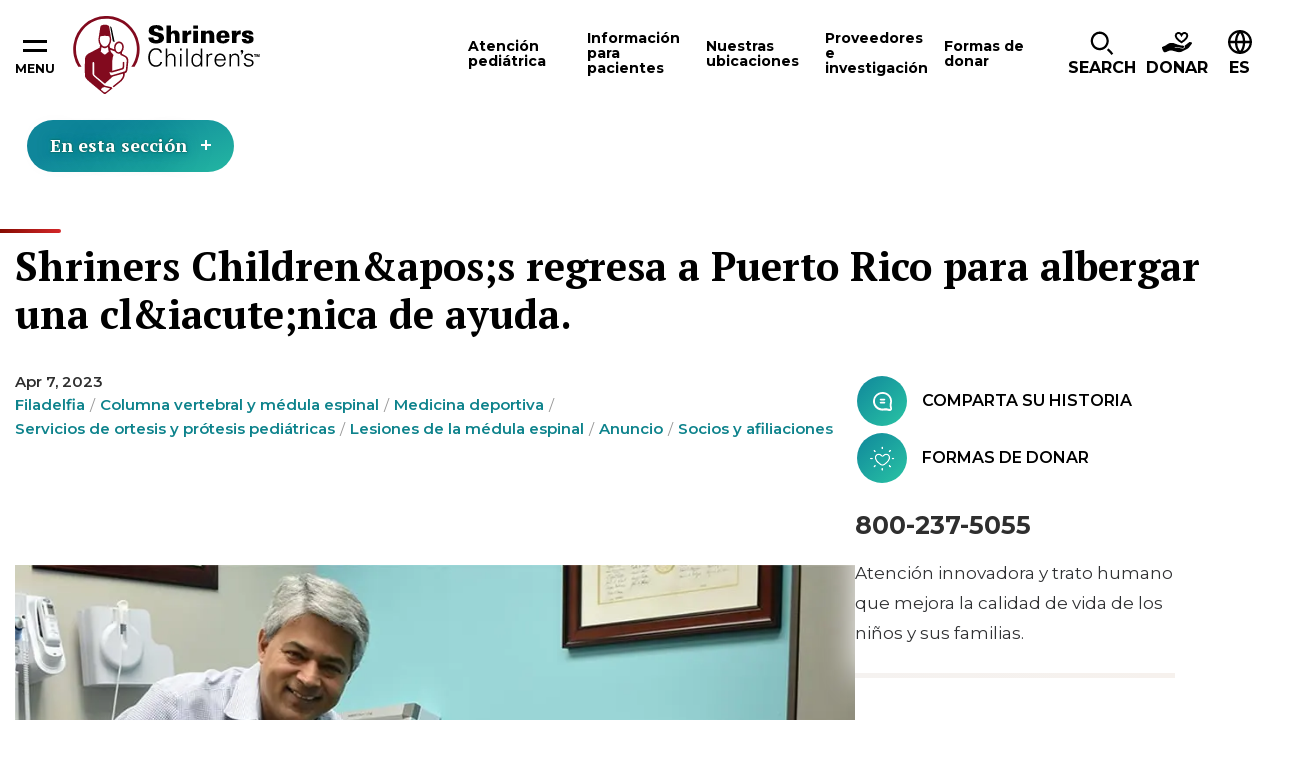

--- FILE ---
content_type: text/html; charset=utf-8
request_url: https://www.shrinerschildrens.org/es/news-and-media/news/2023/04/puerto-rico-outreach-clinic
body_size: 32201
content:
<!DOCTYPE html><html lang="en"><head><meta charSet="utf-8" data-next-head=""/><meta name="viewport" content="width=device-width" data-next-head=""/><meta name="robots" content="index, follow" data-next-head=""/><meta name="og:title" content="Shriners Children&amp;apos;s regresa a Puerto Rico para albergar una cl&amp;iacute;nica de ayuda." data-next-head=""/><meta name="og:url" content="https://www.shrinerschildrens.org//es/news-and-media/news/2023/04/puerto-rico-outreach-clinic" data-next-head=""/><meta name="og:image" content="" data-next-head=""/><meta name="language" content="es" data-next-head=""/><meta name="template" content="News Detail" data-next-head=""/><meta name="sh_navigation_title" content="Cl&amp;iacute;nica de extensi&amp;oacute;n de Puerto Rico" data-next-head=""/><meta name="sh_teaser_title" content="Shriners Children&amp;apos;s regresa a Puerto Rico para albergar una cl&amp;iacute;nica de ayuda." data-next-head=""/><meta name="sh_teaser_image" content="{&quot;src&quot;:&quot;https://edge.sitecorecloud.io/shrinershosf393-shriners4ad9-prodb963-58d8/media/project/shriners/shc/migration-images/image-with-caption/d/dr-samdani-with-patient-961x640-18182-ashx.jpeg?h=640&amp;iar=0&amp;w=961&quot;,&quot;alt&quot;:&quot;&quot;,&quot;width&quot;:&quot;961&quot;,&quot;height&quot;:&quot;640&quot;}" data-next-head=""/><meta name="sh_teaser" content="Shriners Children&amp;apos;s est&amp;aacute; listo para regresar a Puerto Rico por primera vez desde la pandemia para albergar una cl&amp;iacute;nica de ayuda en una nueva ubicaci&amp;oacute;n." data-next-head=""/><meta name="sh_include_in_site_search" content="true" data-next-head=""/><meta name="sh_content_type" content="Noticias" data-next-head=""/><meta name="sh_page_id" content="f2fc125e-cbe6-4c64-be5b-6dff2cd29fad" data-next-head=""/><meta name="sh_published_date" content="2023-04-07T17:04:49Z" data-next-head=""/><meta name="sh_parent_pages" content="e5dc20af-fa51-4472-a681-e6c9162609ff;c0e697c5-1f33-4d43-b200-3729309a25c0;a8401be8-3203-494e-8788-dea0af0777e3" data-next-head=""/><meta name="sh_locations" content="Philadelphia" data-next-head=""/><meta name="sh_specialities" content="Columna vertebral y médula espinal;Medicina deportiva" data-next-head=""/><meta name="sh_services" content="Servicios de ortesis y prótesis pediátricas" data-next-head=""/><meta name="sh_conditions" content="Lesiones de la médula espinal" data-next-head=""/><meta name="sh_topical_taxonomy" content="Anuncio;Socios y afiliaciones" data-next-head=""/><title data-next-head="">Shriners Children&amp;apos;s regresa a Puerto Rico para albergar una cl&amp;iacute;nica de ayuda.</title><link rel="icon" type="image/png" href="/favicons/shc/favicon-96x96.png" sizes="96x96" data-next-head=""/><link rel="icon" type="image/svg+xml" href="/favicons/shc/favicon.svg" data-next-head=""/><link rel="shortcut icon" href="/favicons/shc/favicon.ico" data-next-head=""/><link rel="apple-touch-icon" sizes="180x180" href="/favicons/shc/apple-touch-icon.png" data-next-head=""/><meta name="apple-mobile-web-app-title" content="Shriners" data-next-head=""/><link rel="manifest" href="/favicons/shc/site.webmanifest" data-next-head=""/><link href="https://fonts.googleapis.com/css2?family=PT+Serif:ital,wght@0,700;1,700&amp;family=Montserrat:ital,wght@0,400;0,600;0,700;0,900;1,400;1,600;1,700&amp;family=DM+Serif+Text:ital,wght@0,400;1,400&amp;display=swap" rel="stylesheet"/><link rel="stylesheet" href="/assets/css/global.css"/><link rel="stylesheet" href="/assets/css/print.css"/><link rel="stylesheet" href="/assets/css/shc-theme.css"/><link rel="stylesheet" href="/assets/css/pages-override.css"/><noscript data-n-css=""></noscript><script defer="" noModule="" src="/_next/static/chunks/polyfills-42372ed130431b0a.js?dpl=dpl_64bUrVFzFgrzq3FLYgcnirgNK1QC"></script><script src="/_next/static/chunks/webpack-f26a5fce684567b6.js?dpl=dpl_64bUrVFzFgrzq3FLYgcnirgNK1QC" defer=""></script><script src="/_next/static/chunks/framework-3311683cffde0ebf.js?dpl=dpl_64bUrVFzFgrzq3FLYgcnirgNK1QC" defer=""></script><script src="/_next/static/chunks/main-7580ea01867acb51.js?dpl=dpl_64bUrVFzFgrzq3FLYgcnirgNK1QC" defer=""></script><script src="/_next/static/chunks/pages/_app-d96c98658b1c80f9.js?dpl=dpl_64bUrVFzFgrzq3FLYgcnirgNK1QC" defer=""></script><script src="/_next/static/chunks/4596ecfc-67224f727030c6ee.js?dpl=dpl_64bUrVFzFgrzq3FLYgcnirgNK1QC" defer=""></script><script src="/_next/static/chunks/458-5c1d211d71eaa756.js?dpl=dpl_64bUrVFzFgrzq3FLYgcnirgNK1QC" defer=""></script><script src="/_next/static/chunks/539-1b755bf20bd7da82.js?dpl=dpl_64bUrVFzFgrzq3FLYgcnirgNK1QC" defer=""></script><script src="/_next/static/chunks/646-b9282100561c427c.js?dpl=dpl_64bUrVFzFgrzq3FLYgcnirgNK1QC" defer=""></script><script src="/_next/static/chunks/841-bda634ac09337b0c.js?dpl=dpl_64bUrVFzFgrzq3FLYgcnirgNK1QC" defer=""></script><script src="/_next/static/chunks/680-bb8031fd19f2ad08.js?dpl=dpl_64bUrVFzFgrzq3FLYgcnirgNK1QC" defer=""></script><script src="/_next/static/chunks/pages/%5B%5B...path%5D%5D-61618b1abfbadcf8.js?dpl=dpl_64bUrVFzFgrzq3FLYgcnirgNK1QC" defer=""></script><script src="/_next/static/NXQ3TNrp162NJ-zG0QXJz/_buildManifest.js?dpl=dpl_64bUrVFzFgrzq3FLYgcnirgNK1QC" defer=""></script><script src="/_next/static/NXQ3TNrp162NJ-zG0QXJz/_ssgManifest.js?dpl=dpl_64bUrVFzFgrzq3FLYgcnirgNK1QC" defer=""></script></head><body id="body" data-theme="SHC"><link rel="preload" as="image" href="https://edge.sitecorecloud.io/shrinershosf393-shriners4ad9-prodb963-58d8/media/icons/social-icons/iconsocialfacebook.svg?iar=0"/><link rel="preload" as="image" href="https://edge.sitecorecloud.io/shrinershosf393-shriners4ad9-prodb963-58d8/media/icons/social-icons/iconsocialinstagram.svg?iar=0"/><link rel="preload" as="image" href="https://edge.sitecorecloud.io/shrinershosf393-shriners4ad9-prodb963-58d8/media/icons/social-icons/iconsocialx.png?h=17&amp;iar=0&amp;w=17"/><link rel="preload" as="image" href="https://edge.sitecorecloud.io/shrinershosf393-shriners4ad9-prodb963-58d8/media/icons/social-icons/iconsocialyoutube.svg?iar=0"/><link rel="preload" as="image" href="https://edge.sitecorecloud.io/shrinershosf393-shriners4ad9-prodb963-58d8/media/icons/social-icons/iconsociallinkedin.svg?iar=0"/><link rel="preload" as="image" href="https://edge.sitecorecloud.io/shrinershosf393-shriners4ad9-prodb963-58d8/media/icons/social-icons/tiktoksocialicon.svg?iar=0"/><div id="__next"><byoc-registration components="[]" datasources="[]"></byoc-registration><div class="prod-mode"><div class="header-sticky-container sticky-container notranslate" data-sticky-container=""><header class="header js-header-shc"><div class="global-header-nav js-header"><div class="global-header-nav__inner"><button data-toggle="hamburgerNav" class="hamburger-nav__toggle" aria-expanded="false" aria-controls="hamburgerNav"><span class="hamburger-nav__toggle-icon"></span><span class="hamburger-nav__toggle-text-show">Menu</span><span class="hamburger-nav__toggle-text-hide" aria-hidden="true">Close</span></button><div class="global-header-nav__logo"><a title="" target="" class="" href="/es"><img alt="Shriners logo" loading="lazy" width="187" height="78" decoding="async" data-nimg="1" style="color:transparent" srcSet="/_next/image?url=https%3A%2F%2Fedge.sitecorecloud.io%2Fshrinershosf393-shriners4ad9-prodb963-58d8%2Fmedia%2Fimages%2Fshc%2Flogos%2Flogoshc_1.svg%3Fh%3D78%26iar%3D0%26w%3D187&amp;w=256&amp;q=75 1x, /_next/image?url=https%3A%2F%2Fedge.sitecorecloud.io%2Fshrinershosf393-shriners4ad9-prodb963-58d8%2Fmedia%2Fimages%2Fshc%2Flogos%2Flogoshc_1.svg%3Fh%3D78%26iar%3D0%26w%3D187&amp;w=384&amp;q=75 2x" src="/_next/image?url=https%3A%2F%2Fedge.sitecorecloud.io%2Fshrinershosf393-shriners4ad9-prodb963-58d8%2Fmedia%2Fimages%2Fshc%2Flogos%2Flogoshc_1.svg%3Fh%3D78%26iar%3D0%26w%3D187&amp;w=384&amp;q=75"/></a></div><div id="nav" class="global-header-nav__nav"><nav><button data-toggle="atenci-n-pedi-trica-F7F6E337E0ED49B2B87BEE99DC88B019" class="global-header-nav__nav-item js-menu-toggle" aria-controls="atenci-n-pedi-trica-F7F6E337E0ED49B2B87BEE99DC88B019" aria-haspopup="dialog" tabindex="0"><span>Atención pediátrica</span></button><button data-toggle="informaci-n-para-pacientes-A230575122774408B8D69C7ACA3CF083" class="global-header-nav__nav-item js-menu-toggle" aria-controls="informaci-n-para-pacientes-A230575122774408B8D69C7ACA3CF083" aria-haspopup="dialog" tabindex="0"><span>Información para pacientes</span></button><button data-toggle="nuestras-ubicaciones-304C5E3E41CC493FB9293CA726ECFA80" class="global-header-nav__nav-item js-menu-toggle" aria-controls="nuestras-ubicaciones-304C5E3E41CC493FB9293CA726ECFA80" aria-haspopup="dialog" tabindex="0"><span>Nuestras ubicaciones</span></button><button data-toggle="proveedores-e-investigaci-n-B6DD5A4DD7944D0E9165EB1E7C9421E3" class="global-header-nav__nav-item js-menu-toggle" aria-controls="proveedores-e-investigaci-n-B6DD5A4DD7944D0E9165EB1E7C9421E3" aria-haspopup="dialog" tabindex="0"><span>Proveedores e investigación</span></button><button data-toggle="formas-de-donar-AABCC04ACE634C40848A1E6CD8E92B62" class="global-header-nav__nav-item js-menu-toggle" aria-controls="formas-de-donar-AABCC04ACE634C40848A1E6CD8E92B62" aria-haspopup="dialog" tabindex="0"><span>Formas de donar</span></button></nav></div><div class="global-header-nav__icon-links"><div data-toggle="i-want-to-find" class="global-header-nav__search js-menu-toggle" aria-controls="i-want-to-find" aria-haspopup="dialog" tabindex="0" role="button"><span class="global-header-nav__cta-icon" aria-hidden="true"><img alt="" loading="lazy" width="24" height="26" decoding="async" data-nimg="1" style="color:transparent" srcSet="/_next/image?url=%2Fassets%2Fimages%2Ficon-magnifying-glass.svg&amp;w=32&amp;q=75 1x, /_next/image?url=%2Fassets%2Fimages%2Ficon-magnifying-glass.svg&amp;w=48&amp;q=75 2x" src="/_next/image?url=%2Fassets%2Fimages%2Ficon-magnifying-glass.svg&amp;w=48&amp;q=75"/></span><span class="global-header-nav__search-text">Search</span></div><a href="https://donate.shrinerschildrens.org/give/716571/#!/donation/checkout?c_src=shrinerschildrens&amp;c_src2=main-nav" class="global-header-nav__cta classy-form classy-selector-ec07db9c-a5a1-4629-9fb4-b72cb6e732ab" target="_self" classy-form-type="modal" classy-form-campaign-id=""><span class="global-header-nav__cta-icon"><img alt="" loading="lazy" width="30" height="21" decoding="async" data-nimg="1" style="color:transparent" srcSet="/_next/image?url=https%3A%2F%2Fedge.sitecorecloud.io%2Fshrinershosf393-shriners4ad9-prodb963-58d8%2Fmedia%2Ficons%2Fsystem-icons%2Ficonheaderdonateblack.svg%3Fh%3D21%26iar%3D0%26w%3D30&amp;w=32&amp;q=75 1x, /_next/image?url=https%3A%2F%2Fedge.sitecorecloud.io%2Fshrinershosf393-shriners4ad9-prodb963-58d8%2Fmedia%2Ficons%2Fsystem-icons%2Ficonheaderdonateblack.svg%3Fh%3D21%26iar%3D0%26w%3D30&amp;w=64&amp;q=75 2x" src="/_next/image?url=https%3A%2F%2Fedge.sitecorecloud.io%2Fshrinershosf393-shriners4ad9-prodb963-58d8%2Fmedia%2Ficons%2Fsystem-icons%2Ficonheaderdonateblack.svg%3Fh%3D21%26iar%3D0%26w%3D30&amp;w=64&amp;q=75"/></span><span class="global-header-nav__cta-text">Donar</span></a><div class="global-header-nav__btn-lang notranslate" tabindex="0"><span class="global-header-nav__btn-lang-icon" aria-hidden="true"><svg width="24" height="24" focusable="false"><use xlink:href="/assets/images/sprite-shc.svg#ico--globe"></use></svg></span><div class="language__select--filter custom-select custom-select--language"><label for="language-select-hidden" class="sr-only">Cambiar idioma</label><div class="select2-container select2-container--language "><span class="select2-selection select2-selection--single" role="button" tabindex="-1" aria-label="Cambiar idioma" aria-expanded="false" aria-haspopup="true"><span class="select2-selection__rendered" role="textbox" aria-readonly="true" data-placeholder="ES">ES</span><span class="select2-selection__arrow" role="presentation"><b role="presentation"></b></span></span></div></div></div></div></div></div><div class="reveal section-overlay section-overlay--pediatric-care notranslate" id="atenci-n-pedi-trica-F7F6E337E0ED49B2B87BEE99DC88B019" data-additional-overlay-classes="section-overlay__modal section-overlay--atenci-n-pedi-trica-F7F6E337E0ED49B2B87BEE99DC88B019" data-reveal="reveal" role="dialog"><button class="close-button" data-close="" aria-label="Close modal" type="button"><span class="close-button__icon icon-close" aria-hidden="true"></span><span class="close-button__text" aria-hidden="true">Close</span></button><span class="section-overlay__title section-overlay__title--link"><a class="section-overlay__title-inner" href="/es/pediatric-care">Atención pediátrica</a></span><div class="section-overlay__inner"><div class="section-overlay__search notranslate"><form class=""><div class="form__input"><label for="care-search-header-input">Busque por especialidad, afección, servicio o tratamiento</label><div class="care__search--keyword custom-select" style="position:relative"><span class="twitter-typeahead"><input type="search" class="tt-input" data-landing-redirect="/es/pediatric-care" id="care-search-header-input" pattern="^[^&lt;&gt;;@$\\\{\}]{1,100}$" data-custom-validation="Secuencia de búsqueda incorrecta" placeholder="Estoy buscando..." autoComplete="off" value=""/></span></div></div><div class="form__button"><button type="submit"><span class="btn__inner">SHC Search Text</span></button></div></form></div><div class="section-overlay__list"><div class="section-overlay__subtitle"><p>Especialidades  y  afecciones  comunes</p><a href="http://www.google.com">View  All</a></div><ul><li><a href="/es/pediatric-care/burn-care" target="_self">Atención de quemaduras</a></li><li><a href="/es/pediatric-care/cleft-lip" target="_self">Labio leporino</a></li><li><a href="/es/pediatric-care/craniofacial" target="_self">Craneofacial</a></li><li><a href="/es/pediatric-care/orthopedics" target="_self">Ortopedia</a></li><li><a href="/es/pediatric-care/pediatric-rehabilitation-and-therapy" target="_self">Terapia y rehabilitación pediátrica</a></li><li><a href="/es/pediatric-care/pediatric-surgery" target="_self">Cirugía pediátrica</a></li><li><a href="/es/pediatric-care/rheumatology" target="_self">Reumatología</a></li><li><a href="/es/pediatric-care/scoliosis" target="_self">Escoliosis</a></li><li><a href="/es/pediatric-care/spine-and-spinal-cord" target="_self">Columna vertebral y médula espinal</a></li><li><a href="/es/pediatric-care/sports-medicine" target="_self">Medicina deportiva</a></li></ul></div></div></div><div class="reveal section-overlay notranslate section-overlay--informaci-n-para-pacientes-A230575122774408B8D69C7ACA3CF083" id="informaci-n-para-pacientes-A230575122774408B8D69C7ACA3CF083" data-additional-overlay-classes="section-overlay__modal section-overlay--informaci-n-para-pacientes-A230575122774408B8D69C7ACA3CF083" data-reveal="reveal" role="dialog"><button class="close-button" data-close="" aria-label="Close modal" type="button"><span class="close-button__icon icon-close" aria-hidden="true"></span><span class="close-button__text" aria-hidden="true">Close</span></button><span class="section-overlay__title section-overlay__title--link"><a class="section-overlay__title-inner" href="/es/patient-information" target="_self">Información para pacientes</a></span><div class="section-overlay__inner"><div class="section-overlay__list   section-overlay__list--bordered"><ul><li><a href="/es/patient-information/appointments-and-admissions" target="_self">Citas y admisiones</a><ul><li><a href="/es/patient-information/appointments-and-admissions/becoming-a-patient" target="_self">Convertirse en paciente</a></li></ul></li><li><a href="/es/patient-information/international-patients" target="_self">Pacientes internacionales</a></li><li><a href="/es/patient-information/patient-portal" target="_self">Portal del paciente</a><ul><li><a href="/es/patient-information/patient-portal/mychart-patient-portal" target="_self">Portal del paciente MyChart</a></li></ul></li><li><a href="/es/patient-information/billing-insurance-and-financial-assistance" target="_self">Facturación, seguro y ayuda económica</a><ul><li><a href="/es/patient-information/billing-insurance-and-financial-assistance/financial-assistance" target="_self">Asistencia financiera</a></li><li><a href="/es/patient-information/billing-insurance-and-financial-assistance/financial-assistance" target="_self">Seguros médicos aceptados</a></li></ul></li><li><a href="/es/patient-information/patient-services-and-resources" target="_self">Servicios y recursos para pacientes</a><ul><li><a href="/es/patient-information/patient-services-and-resources/requesting-medical-records" target="_self">Solicitud de historias clínicas</a></li><li><a href="/es/patient-information/patient-services-and-resources/patient-and-family-support-services" target="_self">Servicios de apoyo para el paciente y su familia</a></li><li><a href="/es/patient-information/patient-services-and-resources/transition-in-care" target="_self">Programa de Transición en la Atención para Adultos Jóvenes</a></li><li><a href="/es/patient-information/patient-services-and-resources/patient-alumni-network" target="_self">Red de expacientes</a></li><li><a href="/es/patient-information/patient-services-and-resources/interpreter-services" target="_self">Servicios de interpretación</a></li><li><a href="/es/patient-information/patient-services-and-resources/housing-and-logistical-support" target="_self">Alojamiento y apoyo logístico</a></li><li><a href="/es/patient-information/patient-services-and-resources/burn-awareness" target="_self">Prevención de quemaduras</a></li><li><a href="/es/patient-information/patient-services-and-resources/burn-awareness" target="_self">Seguridad en el verano</a></li><li><a href="/es/patient-information/patient-services-and-resources/backpack-safety" target="_self">Seguridad de la mochila</a></li></ul></li><li><a href="/es/patient-information/your-visit" target="_self">La consulta</a><ul></ul></li></ul></div></div></div><div class="reveal section-overlay section-overlay--locations notranslate" id="nuestras-ubicaciones-304C5E3E41CC493FB9293CA726ECFA80" data-additional-overlay-classes="section-overlay__modal section-overlay--locations" data-reveal="reveal" role="dialog"><button class="close-button" data-close="" aria-label="Close modal" type="button"><span class="close-button__icon icon-close" aria-hidden="true"></span><span class="close-button__text" aria-hidden="true">Close</span></button><span class="section-overlay__title section-overlay__title--link"><a class="section-overlay__title-inner" href="/es/locations" target="_self">Nuestras ubicaciones</a></span><div class="section-overlay__inner"><div class="section-overlay__inner notranslate"><div class="section-overlay__search locations-filters"><form class="locations-filters__form" data-redirect-url="/es/locations" data-current-location-text="Ubicación actual"><div class="form__input"><label for="modal-search-locations">Buscar por distancia:</label><input id="modal-search-locations" type="search" pattern="^[^&lt;&gt;;@$\\\{\}]{1,100}$" data-custom-validation="Secuencia de búsqueda incorrecta" placeholder="Ingresar su código postal" name="modal-search-locations"/></div><div class="form__input form__input--select custom-select"><label for="modal-search-care-types">Búsqueda por atención ofrecida:</label><select id="modal-search-care-types" class="locations-search-bar__select" data-select-type="pediatric-care" data-filter-type="category" data-search-field="sh_taxonomies" data-placeholder="Ofertas de atención pediátrica" data-no-results="No se encontraron resultados. Parece que no tenemos atención pediátrica que coincida con su consulta. Pruebe con otra palabra clave y utilice la función de autocompletar para ver una vista previa de las opciones disponibles." name="Care-type Dropdown"><option value=""></option></select></div><div class="form__button"><button type="submit"><span class="btn__inner">Buscar</span></button></div><button type="button" class="filters__geolocation-button"><svg width="20" height="20"><use xlink:href="/assets/images/sprite-shc.svg#ico--my-location"></use></svg>Utilizar mi ubicación para encontrarme</button></form></div><section class="locations-map locations-map--section-overlay" data-map-type="section-overlay"><div class="locations-map__canvas show-for-tablet-l " aria-live="polite"></div><div class="locations-map__overlay is-showing show-for-tablet-l " aria-live="polite"></div></section></div></div></div><div class="reveal section-overlay notranslate section-overlay--proveedores-e-investigaci-n-B6DD5A4DD7944D0E9165EB1E7C9421E3" id="proveedores-e-investigaci-n-B6DD5A4DD7944D0E9165EB1E7C9421E3" data-additional-overlay-classes="section-overlay__modal section-overlay--proveedores-e-investigaci-n-B6DD5A4DD7944D0E9165EB1E7C9421E3" data-reveal="reveal" role="dialog"><button class="close-button" data-close="" aria-label="Close modal" type="button"><span class="close-button__icon icon-close" aria-hidden="true"></span><span class="close-button__text" aria-hidden="true">Close</span></button><span class="section-overlay__title section-overlay__title--link"><a class="section-overlay__title-inner" href="/es/providers-and-research" target="_self">Proveedores e investigación</a></span><div class="section-overlay__inner"><div class="section-overlay__list   section-overlay__list--bordered"><ul><li><a href="/es/our-care-providers" target="_self">Nuestros proveedores de atención médica</a></li><li><a href="/es/providers-and-research/for-health-professionals" target="_self">Para profesionales de la atención médica</a><ul><li><a href="/es/providers-and-research/for-health-professionals/motion-analysis-resources" target="_self">Recursos para el estudio del movimiento</a></li><li><a href="/es/providers-and-research/for-health-professionals/school-nurse-resources" target="_self">Recursos para enfermeros escolares</a></li><li><a href="/es/providers-and-research/for-health-professionals/recognition-and-awards" target="_self">Reconocimientos y premios</a></li></ul></li><li><a href="/es/providers-and-research/research-at-shriners-childrens" target="_self">Investigación en Shriners Children&#x27;s</a><ul><li><a href="/es/providers-and-research/research-at-shriners-childrens/vp-of-research" target="_self">Vicepresidente de Investigaciones</a></li><li><a href="/es/providers-and-research/research-at-shriners-childrens/research-advisory-council-and-board" target="_self">Consejo y Junta Asesora de Investigación</a></li><li><a href="/es/providers-and-research/research-at-shriners-childrens/genomics-institute-laboratory" target="_self">Laboratorio del Instituto de Genómica</a></li><li><a href="/es/providers-and-research/research-at-shriners-childrens/motion-analysis-research-program" target="_self">Programa de investigación de estudio del movimiento</a></li><li><a href="/es/providers-and-research/research-at-shriners-childrens/grants-program" target="_self">Programa de becas</a></li><li><a href="/es/providers-and-research/research-at-shriners-childrens/industry-collaborations" target="_self">Asociaciones y colaboraciones</a></li></ul></li><li><a href="/es/providers-and-research/nursing-excellence" target="_self">Excelencia en enfermería</a><ul></ul></li></ul></div></div></div><div class="reveal section-overlay notranslate section-overlay--formas-de-donar-AABCC04ACE634C40848A1E6CD8E92B62" id="formas-de-donar-AABCC04ACE634C40848A1E6CD8E92B62" data-additional-overlay-classes="section-overlay__modal section-overlay--formas-de-donar-AABCC04ACE634C40848A1E6CD8E92B62" data-reveal="reveal" role="dialog"><button class="close-button" data-close="" aria-label="Close modal" type="button"><span class="close-button__icon icon-close" aria-hidden="true"></span><span class="close-button__text" aria-hidden="true">Close</span></button><span class="section-overlay__title section-overlay__title--link"><a class="section-overlay__title-inner" href="/es/ways-to-give" target="_self">Formas de donar</a></span><div class="section-overlay__inner"><div class="section-overlay__list   section-overlay__list--bordered"><ul><li><a href="/es/ways-to-give/giving-to-shriners-childrens" target="_self">Donaciones</a><ul></ul></li><li><a href="https://fundraise.shrinerschildrens.org/" target="_blank" rel="noopener noreferrer">Recaudación de fondos</a><ul><li><a href="https://fundraise.shrinerschildrens.org/" target="_blank" rel="noopener noreferrer">Cree una recaudación de fondos en línea</a></li><li><a href="https://fundraise.shrinerschildrens.org/fundraisers/" target="_blank" rel="noopener noreferrer">Eventos de recaudación de fondos</a></li><li><a href="https://fundraise.shrinerschildrens.org/specialevents/" target="_blank" rel="noopener noreferrer">Organice su propio evento de recaudación de fondos</a></li></ul></li><li><a href="/es/ways-to-give/corporate-partnerships" target="_self">Asociaciones corporativas</a><ul><li><a href="https://31daystoamaze.org/" target="_blank" rel="noopener noreferrer">31 Days to Amaze</a></li></ul></li><li><a href="/es/ways-to-give/programs" target="_self">Programas de donaciones</a><ul><li><a href="/es/ways-to-give/programs/featured-tv-ads" target="_self">Anuncios de televisión destacados</a></li></ul></li><li><a href="/es/ways-to-give/office-of-philanthropy" target="_self">Oficina de Filantropía</a><ul><li><a href="https://shriners.cld.bz/Impact-Report-2024" target="_blank" rel="noopener noreferrer">Reporte de impacto</a></li><li><a href="https://shrinersphilanthropyjobs.org/" target="_blank" rel="noopener noreferrer">Únase a nuestro equipo</a></li></ul></li><li><a href="/es/ways-to-give/account-center" target="_self">Centro de cuentas</a><ul><li><a href="https://donate.shrinerschildrens.org/profile/36194" target="_blank" rel="noopener noreferrer">Inicie sesión en su cuenta de donante</a></li><li><a href="/es/ways-to-give/account-center" target="_self">Centro de ayuda en línea para los donantes</a></li></ul></li></ul></div></div></div><div class="reveal section-overlay section-overlay--find notranslate" id="i-want-to-find" data-additional-overlay-classes="section-overlay__modal section-overlay--find" data-reveal="reveal" role="dialog" aria-labelledby="header-modal-title-_R_q5r6_"><button class="close-button" data-close="" aria-label="Close modal" type="button"><span class="close-button__icon icon-close" aria-hidden="true"></span><span class="close-button__text" aria-hidden="true">Close</span></button><span class="section-overlay__title"><span class="section-overlay__title-inner" id="header-modal-title-_R_q5r6_">I Want to Find</span></span><div class="section-overlay__inner"><div class="section-overlay__search notranslate"><form class="js-search-form-all" action="/es/site-search"><div class="form__input"><label class="sr-only" for="search-full">Search Label</label><span class="twitter-typeahead" style="position:relative;display:inline-block"><input id="search-full" class="js-typeahead-input tt-input" pattern="^[^&lt;&gt;;@$\\\{\}]{1,100}$" data-custom-validation="Secuencia de búsqueda incorrecta" type="search" placeholder="Busco..." autoComplete="off" role="combobox" aria-autocomplete="list" aria-expanded="false" aria-owns="search-full_listbox" aria-controls="search-full_listbox" spellCheck="false" dir="auto" style="position:relative;vertical-align:top" name="q" value=""/></span></div><div class="form__button"><button type="submit"><span class="btn__inner">Buscar</span></button></div></form></div><div class="section-overlay__list  section-overlay__list--boxed "><ul><li><a href="/es/locations" target="_self">Busque un centro</a></li><li><a href="/es/news-and-media" target="_self">Noticias y medios de comunicación</a></li><li><a href="/es/patient-information/international-patients" target="_self">Pacientes internacionales</a></li><li><a href="/es/patient-information/patient-portal" target="_self">Portal del paciente</a></li><li><a href="/es/our-care-providers" target="_self">Nuestros proveedores de atención médica</a></li><li><a href="/es/ways-to-give" target="_self">Formas de donar</a></li><li><a href="/es/patient-information/patient-services-and-resources/transition-in-care" target="_self">Programa de Transición en la Atención para Adultos Jóvenes</a></li><li><a href="/es/patient-information/patient-services-and-resources/patient-alumni-network" target="_self">Red de pacientes exalumnos</a></li></ul></div></div></div></header></div><div class="hamburger-nav off-canvas-absolute notranslate" id="hamburgerNav" data-off-canvas="data-off-canvas"><nav><ul class="hamburger-nav__main  hamburger-nav--desktop" role="menu"><li><a href="/es/pediatric-care">Atención pediátrica</a></li><li><a href="/es/patient-information">Información para pacientes</a></li><li><a href="/es/locations">Nuestras ubicaciones</a></li><li><a href="/es/providers-and-research">Proveedores e investigación</a></li><li><a href="/es/ways-to-give">Formas de donar</a></li></ul><div class="cta__links"><div class="cta__item-wrap"><a class="cta__link" href="/es/"><span class="cta__link-icon"></span><span class="cta__link-text">Refer a Patient</span></a></div><div class="cta__item-wrap"><a class="cta__link" href="/es/"><span class="cta__link-icon"></span><span class="cta__link-text">Request An Appointment</span></a></div><div class="cta__item-wrap"><a class="cta__link" href="https://www.shrinerschildrens.org/en/Ways-to-Give/Donate"><span class="cta__link-icon"><img alt="icono de corazón" loading="lazy" width="33" height="33" decoding="async" data-nimg="1" style="color:transparent" srcSet="/_next/image?url=https%3A%2F%2Fedge.sitecorecloud.io%2Fshrinershosf393-shriners4ad9-prodb963-58d8%2Fmedia%2Ficons%2Fshc-global-and-si-hero-icons-_-33x33px%2Fsolid-white-_-33x33px%2Fheart_33x33_whitesolid.svg%3Fh%3D33%26iar%3D0%26w%3D33&amp;w=48&amp;q=75 1x, /_next/image?url=https%3A%2F%2Fedge.sitecorecloud.io%2Fshrinershosf393-shriners4ad9-prodb963-58d8%2Fmedia%2Ficons%2Fshc-global-and-si-hero-icons-_-33x33px%2Fsolid-white-_-33x33px%2Fheart_33x33_whitesolid.svg%3Fh%3D33%26iar%3D0%26w%3D33&amp;w=96&amp;q=75 2x" src="/_next/image?url=https%3A%2F%2Fedge.sitecorecloud.io%2Fshrinershosf393-shriners4ad9-prodb963-58d8%2Fmedia%2Ficons%2Fshc-global-and-si-hero-icons-_-33x33px%2Fsolid-white-_-33x33px%2Fheart_33x33_whitesolid.svg%3Fh%3D33%26iar%3D0%26w%3D33&amp;w=96&amp;q=75"/></span><span class="cta__link-text">Donate</span></a></div></div><ul class="hamburger-nav__utility"><li><a href="/es/our-care-providers">Our Care Providers</a></li><li><a href="/es/news-and-media/events">Events</a></li><li><a href="/es/news-and-media">News &amp; Media</a></li><li><a href="/es/providers-and-research/for-health-professionals">For Healthcare Professionals</a></li><li><a href="/es/about">About Shriners Children&#x27;s</a></li><li><a href="/es/careers">Careers</a></li></ul></nav></div><main class="main" id="main"><section class="content-block"><nav class="section-nav notranslate"><button class="section-nav__toggle js-section-nav__toggle" type="button" data-toggle="section-nav-0" aria-label="Toggle section menu">En esta sección<span class="section-nav__toggle-icon" aria-hidden="true"></span></button><div class="section-nav__menu off-canvas-absolute" id="section-nav-0" data-off-canvas="off-canvas" role="menu"><span class="section-nav__menu__title" aria-label="Noticias y medios de comunicación"><a href="https://www.shrinerschildrens.org/es/news-and-media">Noticias y medios de comunicación</a></span><ul class="vertical menu accordion-menu" data-accordion-menu="accordion-menu" data-submenu-toggle="true"><li><a href="https://www.shrinerschildrens.org/es/news-and-media/news">Noticias</a></li><li><a href="https://www.shrinerschildrens.org/es/news-and-media/patient-stories">Historias de pacientes</a></li><li><a href="https://www.shrinerschildrens.org/es/news-and-media/podcasts">Podcasts</a></li><li><a href="https://www.shrinerschildrens.org/es/news-and-media/events">Eventos</a><ul class="menu vertical nested "></ul></li><li><a href="https://www.shrinerschildrens.org/es/news-and-media/videos">Videos</a></li><li><a href="https://www.shrinerschildrens.org/es/news-and-media/paralympic-stories">Paralympic Stories</a></li><li><a href="https://www.shrinerschildrens.org/es/news-and-media/our-international-patient-ambassadors">Pacientes  embajadores  internacionales</a></li><li><a href="https://www.shrinerschildrens.org/es/news-and-media/amazekids">AmazeKids</a></li><li><a href="https://www.shrinerschildrens.org/es/news-and-media/media-resources">Contenido  multimedia</a></li></ul></div></nav><div class="page-title notranslate"><h1 class="page-title__text">Shriners Children&amp;apos;s regresa a Puerto Rico para albergar una cl&amp;iacute;nica de ayuda.</h1></div><section class="content-cols" id="card-c1e3b34e-f7ea-4abb-9637-7471bf92953b"><div class="content-cols__inner"><div class="content-col content-col--main"><div class="content-tags"><div class="content-tags__inner"><span class="content-tags__date">Apr 7, 2023</span><ul class="content-tags__list"><li><a href="/es/site-search?q=Philadelphia">Filadelfia</a></li><li><a href="/es/site-search?q=Columna%20vertebral%20y%20m%C3%A9dula%20espinal">Columna vertebral y médula espinal</a></li><li><a href="/es/site-search?q=Medicina%20deportiva">Medicina deportiva</a></li><li><a href="/es/site-search?q=Servicios%20de%20ortesis%20y%20pr%C3%B3tesis%20pedi%C3%A1tricas">Servicios de ortesis y prótesis pediátricas</a></li><li><a href="/es/site-search?q=Lesiones%20de%20la%20m%C3%A9dula%20espinal">Lesiones de la médula espinal</a></li><li><a href="/es/site-search?facets=sh_topical_taxonomy=Anuncio&amp;tab=newsmedia">Anuncio</a></li><li><a href="/es/site-search?facets=sh_topical_taxonomy=Socios%20y%20afiliaciones&amp;tab=newsmedia">Socios y afiliaciones</a></li></ul></div></div><section class="media-image notranslate"><figure class="media-image__wrapper"><div class="media-image__inner"><img alt="" loading="lazy" width="961" height="640" decoding="async" data-nimg="1" class="media-image__img" style="color:transparent" srcSet="/_next/image?url=https%3A%2F%2Fedge.sitecorecloud.io%2Fshrinershosf393-shriners4ad9-prodb963-58d8%2Fmedia%2Fproject%2Fshriners%2Fshc%2Fmigration-images%2Fimage-with-caption%2Fd%2Fdr-samdani-with-patient-961x640-18182-ashx.jpeg%3Fh%3D640%26iar%3D0%26w%3D961&amp;w=1080&amp;q=75 1x, /_next/image?url=https%3A%2F%2Fedge.sitecorecloud.io%2Fshrinershosf393-shriners4ad9-prodb963-58d8%2Fmedia%2Fproject%2Fshriners%2Fshc%2Fmigration-images%2Fimage-with-caption%2Fd%2Fdr-samdani-with-patient-961x640-18182-ashx.jpeg%3Fh%3D640%26iar%3D0%26w%3D961&amp;w=2048&amp;q=75 2x" src="/_next/image?url=https%3A%2F%2Fedge.sitecorecloud.io%2Fshrinershosf393-shriners4ad9-prodb963-58d8%2Fmedia%2Fproject%2Fshriners%2Fshc%2Fmigration-images%2Fimage-with-caption%2Fd%2Fdr-samdani-with-patient-961x640-18182-ashx.jpeg%3Fh%3D640%26iar%3D0%26w%3D961&amp;w=2048&amp;q=75"/></div><figcaption class="media-image__caption"><p>El Dr. Samdani con la paciente Uma en la clínica de ayuda de Puerto Rico en 2019</p></figcaption></figure></section><div class="rtf notranslate"><div><p>&nbsp;</p> <p>For over 50 years, <a href="/en/Locations/Philadelphia">Shriners Children&apos;s Philadelphia</a>&nbsp;staff members have traveled to San Juan, Puerto Rico, to provide outpatient <a href="/en/Pediatric-Care/Orthopedics">orthopedic</a>&nbsp;care to local children.</p> <p>In a collaboration between Shriners Children&apos;s Philadelphia and the <a rel="noopener noreferrer" href="https://www.orlandohealth.com/doctors-center-dorado#/Doctors+Center+Hospital+Dorado+PR/#/Doctors+Center+Hospital+Dorado+PR/" target="_blank">Doctors&rsquo; Center Hospital | Orlando Health</a>&nbsp;healthcare system, the outpatient clinic uses the facilities to provide care for patients and families regardless of ability to pay or insurance status.</p> <p>Este a&ntilde;o es la primera vez desde que comenz&oacute; la pandemia que el personal de Shriners Children&apos;s puedo regresar a Puerto Rico. Estamos ansiosos y emocionados de estar de vuelta en la isla atendiendo a pacientes nuevos y anteriores. Esta es nuestra primera vez en este nuevo espacio y agradecemos su paciencia mientras nos adaptamos al centro. Se requieren mascarillas en el centro.</p> <p>La cl&iacute;nica se llevar&aacute; a cabo el s&aacute;bado 20 y domingo 21 de mayo de 2023 en:</p> <p style="margin-left: 25px;">Hospital Doctors&apos; Center &ndash; Orlando Health en Dorado, PR-696, Dorado, 00646, Puerto Rico</p> <p>Las citas se programar&aacute;n hasta el 5 de mayo. Despu&eacute;s de eso, se atender&aacute; sin cita previa, por orden de llegada. No se atender&aacute;n visitas sin cita previa despu&eacute;s de las 2&nbsp;p.&nbsp;m. del s&aacute;bado ni despu&eacute;s de las 11&nbsp;a.&nbsp;m. del domingo.</p> <p>Para nuevas citas, llame al <a href="tel:+14843675075">484-367-5075</a>. Para preguntas e inquietudes, comun&iacute;quese con Maria Zourelias, <a href="tel:+12154304242">215-430-4242</a> o env&iacute;e un correo electr&oacute;nico a <a href="mailto:PRoutreach@shrinenet.org">PRoutreach@shrinenet.org</a>.</p> <p>El espacio es limitado: Solo dos padres, tutores o cuidadores pueden acompa&ntilde;ar al paciente a la cita.</p> <p>Shriners Children&rsquo;s is a leader in providing care for orthopedic conditions, <a href="/en/Pediatric-Care/Spinal-Cord-Injury">spinal cord injuries</a>&nbsp;and other <a href="/en/Pediatric-Care/Spine-and-Spinal-Cord">spine conditions</a>, <a href="/en/Pediatric-Care/Pediatric-Rehabilitation-and-Therapy">rehabilitation</a>&nbsp;and <a href="/en/Pediatric-Care/Sports-Medicine">sports injuries</a>. We also offer specialized services, including <a href="/en/Pediatric-Care/Pediatric-Orthotic-and-Prosthetic-Services">orthotics and prosthetics</a>. Toda la atenci&oacute;n y los servicios se ofrecen independientemente de la capacidad de pago de las familias o del estado del seguro m&eacute;dico, para ni&ntilde;os hasta los 18 a&ntilde;os de edad.</p></div></div></div><div class="content-col content-col--sidebar-wrapper notranslate u-hidden-mobile" data-sticky="true" data-margin-top="6" data-sticky-on="large" data-anchor="card-c1e3b34e-f7ea-4abb-9637-7471bf92953b"><div class="sidebar notranslate"><div class="cta__links"><div class="cta__item-wrap notranslate"><a title="" target="" class="cta__link" href="/es/news-and-media/share-your-story"><span class="cta__link-icon"><img alt="" loading="lazy" width="33" height="33" decoding="async" data-nimg="1" style="color:transparent" srcSet="/_next/image?url=https%3A%2F%2Fedge.sitecorecloud.io%2Fshrinershosf393-shriners4ad9-prodb963-58d8%2Fmedia%2Fproject%2Fshriners%2Fshc%2Fmigration-images%2Fcall-to-action%2Fmessage-33x33-whitesolid-ashx.svg%3Fh%3D33%26iar%3D0%26w%3D33&amp;w=48&amp;q=75 1x, /_next/image?url=https%3A%2F%2Fedge.sitecorecloud.io%2Fshrinershosf393-shriners4ad9-prodb963-58d8%2Fmedia%2Fproject%2Fshriners%2Fshc%2Fmigration-images%2Fcall-to-action%2Fmessage-33x33-whitesolid-ashx.svg%3Fh%3D33%26iar%3D0%26w%3D33&amp;w=96&amp;q=75 2x" src="/_next/image?url=https%3A%2F%2Fedge.sitecorecloud.io%2Fshrinershosf393-shriners4ad9-prodb963-58d8%2Fmedia%2Fproject%2Fshriners%2Fshc%2Fmigration-images%2Fcall-to-action%2Fmessage-33x33-whitesolid-ashx.svg%3Fh%3D33%26iar%3D0%26w%3D33&amp;w=96&amp;q=75"/></span><span class="cta__link-text">Comparta su historia</span></a></div><div class="cta__item-wrap notranslate"><a title="" target="" class="cta__link" href="/es/ways-to-give"><span class="cta__link-icon"><img alt="" loading="lazy" width="33" height="33" decoding="async" data-nimg="1" style="color:transparent" srcSet="/_next/image?url=https%3A%2F%2Fedge.sitecorecloud.io%2Fshrinershosf393-shriners4ad9-prodb963-58d8%2Fmedia%2Fproject%2Fshriners%2Fshc%2Fmigration-images%2Fcall-to-action%2Fheartburst-33x33-whitesolid-ashx.svg%3Fh%3D33%26iar%3D0%26w%3D33&amp;w=48&amp;q=75 1x, /_next/image?url=https%3A%2F%2Fedge.sitecorecloud.io%2Fshrinershosf393-shriners4ad9-prodb963-58d8%2Fmedia%2Fproject%2Fshriners%2Fshc%2Fmigration-images%2Fcall-to-action%2Fheartburst-33x33-whitesolid-ashx.svg%3Fh%3D33%26iar%3D0%26w%3D33&amp;w=96&amp;q=75 2x" src="/_next/image?url=https%3A%2F%2Fedge.sitecorecloud.io%2Fshrinershosf393-shriners4ad9-prodb963-58d8%2Fmedia%2Fproject%2Fshriners%2Fshc%2Fmigration-images%2Fcall-to-action%2Fheartburst-33x33-whitesolid-ashx.svg%3Fh%3D33%26iar%3D0%26w%3D33&amp;w=96&amp;q=75"/></span><span class="cta__link-text">Formas de donar</span></a></div><div class="cta__item-wrap notranslate"></div></div><ul class="sidebar__phone-links"><li><a href="tel:+1-800-237-5055">800-237-5055</a></li></ul><div class="sidebar__teaser"><div>Atención innovadora y trato humano que mejora la calidad de vida de los niños y sus familias.</div></div></div></div></div></section><section class="media-rotator js-gallery-container notranslate" data-modal-id="#modal-1178e6be-c3ee-4838-b1a2-1b39aefe8163"><div class="media-rotator__inner"><div class="media-rotator__items js-media-rotator__items"></div><div class="media-rotator__numeration"></div><div class="media-rotator__navigation"><div class="media-rotator__navigation-inner"><button class="media-rotator__navigation--prev" aria-label="previous" type="button"><span class="nav-icon__wrapper"><svg height="19" viewBox="0 0 52 19" width="52" xmlns="http://www.w3.org/2000/svg" xmlns:xlink="http://www.w3.org/1999/xlink"><path d="m1154.95716 868.24883c-.34349.331774-.34349.86889 0 1.199815l5.6574 5.472142c.27672.267286.08082.730581-.3101.730581h-45.41105c-.48492 0-.89341.373351-.89341.841738 0 .47178.40849.855313.89341.855313h45.41105c.39092 0 .58682.450568.3101.717853l-5.68464 5.488264c-.34348.330925-.34348.866345 0 1.198118.34261.330077.89869.330077 1.24217-.001697l7.31334-7.063976c.68609-.662698.68609-1.73778 0-2.400479-.159-.152735-7.44511-7.191255-7.28611-7.037672-.34348-.331773-.89956-.331773-1.24216 0z" fill-rule="evenodd" stroke-width=".5" transform="matrix(-1 0 0 1 1165 -867)"></path></svg></span><span class="title">Previous</span></button><button class="media-rotator__navigation--next" aria-label="next" type="button"><span class="nav-icon__wrapper"><svg height="19" viewBox="0 0 52 19" width="52" xmlns="http://www.w3.org/2000/svg" xmlns:xlink="http://www.w3.org/1999/xlink"><path d="m361.957155 497.24883c-.343485.331774-.343485.86889 0 1.199815l5.657406 5.472142c.276721.267286.08082.730581-.310103.730581h-45.411045c-.48492 0-.893413.373351-.893413.841738 0 .47178.408493.855313.893413.855313h45.411045c.390923 0 .586824.450568.310103.717853l-5.684639 5.488264c-.343485.330925-.343485.866345 0 1.198118.342607.330077.898685.330077 1.24217-.001697l7.313339-7.063976c.686092-.662698.686092-1.73778 0-2.400479-.159005-.152735-7.445111-7.191255-7.286106-7.037672-.343486-.331773-.899563-.331773-1.24217 0z" fill-rule="evenodd" stroke-width=".5" transform="translate(-320 -496)"></path></svg></span><span class="title">Next</span></button></div></div><div class="media-rotator__items-caption js-media-rotator__items-caption"></div><div class="reveal media-modal js-gallery-modal" id="modal-1178e6be-c3ee-4838-b1a2-1b39aefe8163" data-reveal="true"><div class="media-modal__inner gallery js-gallery"></div><button class="close-button" data-close="modal-1178e6be-c3ee-4838-b1a2-1b39aefe8163" aria-label="Close modal" type="button"><span class="icon-close" aria-hidden="true"></span></button></div></div></section><section class="email-signup"><div class="email-signup__inner"><div class="email-signup__col notranslate"><div class="rtf"><h2 class="h3">Manténgase en contacto</h2><p>Únase a nuestra lista de correo para mantenerse actualizado sobre todo lo que sucede en Shriners Children&#x27;s.</p></div></div><div class="email-signup__col"><iframe title="Email Signup Form" style="width:100%;border:none;overflow:hidden" scrolling="no"></iframe></div></div></section><section class="cta cta--3-col notranslate"><div class="section__title-wrap"><div class="section__title-inner"><h2 class="section__title">Próximos pasos</h2></div></div><div class="cta--3-col__inner"><div class="cta__cards"><div class="cta__card-wrapper notranslate"><div class="cta__card"><div class="card__title-wrapper"><h3 class="card__title">Comparta su historia</h3><img alt="" loading="lazy" width="33" height="33" decoding="async" data-nimg="1" class="card__icon" style="color:transparent" srcSet="/_next/image?url=https%3A%2F%2Fedge.sitecorecloud.io%2Fshrinershosf393-shriners4ad9-prodb963-58d8%2Fmedia%2Fproject%2Fshriners%2Fshc%2Fmigration-images%2Fcall-to-action-with-text%2Fmessageempty-33x33-yellowgradient-ashx.svg%3Fh%3D33%26iar%3D0%26w%3D33&amp;w=48&amp;q=75 1x, /_next/image?url=https%3A%2F%2Fedge.sitecorecloud.io%2Fshrinershosf393-shriners4ad9-prodb963-58d8%2Fmedia%2Fproject%2Fshriners%2Fshc%2Fmigration-images%2Fcall-to-action-with-text%2Fmessageempty-33x33-yellowgradient-ashx.svg%3Fh%3D33%26iar%3D0%26w%3D33&amp;w=96&amp;q=75 2x" src="/_next/image?url=https%3A%2F%2Fedge.sitecorecloud.io%2Fshrinershosf393-shriners4ad9-prodb963-58d8%2Fmedia%2Fproject%2Fshriners%2Fshc%2Fmigration-images%2Fcall-to-action-with-text%2Fmessageempty-33x33-yellowgradient-ashx.svg%3Fh%3D33%26iar%3D0%26w%3D33&amp;w=96&amp;q=75"/></div><div class="card__description">Nuestros pacientes y familias son el centro de todo lo que hacemos en Shriners Children&#x27;s. Lo invitamos a compartir cómo el equipo de Shriners Children&#x27;s ayudó a su hijo.</div><div class="card__link-wrapper"><a title="" target="" class="card__link" href="/es/news-and-media/share-your-story"><span class="card__link-inner">Cuente su historia</span></a></div></div></div><div class="cta__card-wrapper notranslate"><div class="cta__card"><div class="card__title-wrapper"><h3 class="card__title">Donaciones a Shriners Children&#x27;s</h3><img alt="" loading="lazy" width="33" height="33" decoding="async" data-nimg="1" class="card__icon" style="color:transparent" srcSet="/_next/image?url=https%3A%2F%2Fedge.sitecorecloud.io%2Fshrinershosf393-shriners4ad9-prodb963-58d8%2Fmedia%2Fproject%2Fshriners%2Fshc%2Fmigration-images%2Fcall-to-action-with-text%2Fheart-33x33-yellowgradient-ashx.svg%3Fh%3D33%26iar%3D0%26w%3D33&amp;w=48&amp;q=75 1x, /_next/image?url=https%3A%2F%2Fedge.sitecorecloud.io%2Fshrinershosf393-shriners4ad9-prodb963-58d8%2Fmedia%2Fproject%2Fshriners%2Fshc%2Fmigration-images%2Fcall-to-action-with-text%2Fheart-33x33-yellowgradient-ashx.svg%3Fh%3D33%26iar%3D0%26w%3D33&amp;w=96&amp;q=75 2x" src="/_next/image?url=https%3A%2F%2Fedge.sitecorecloud.io%2Fshrinershosf393-shriners4ad9-prodb963-58d8%2Fmedia%2Fproject%2Fshriners%2Fshc%2Fmigration-images%2Fcall-to-action-with-text%2Fheart-33x33-yellowgradient-ashx.svg%3Fh%3D33%26iar%3D0%26w%3D33&amp;w=96&amp;q=75"/></div><div class="card__description">A través de la generosidad de donantes como usted, hemos podido ayudar a que más de un millón de niños lleven una vida más plena, independientemente de la capacidad de pago de la familia.</div><div class="card__link-wrapper"><a href="https://donate.shrinerschildrens.org/give/716725/#!/donation/checkout" class="card__link" target="_blank" rel="noopener noreferrer"><span class="card__link-inner">Hacer una donación</span></a></div></div></div><div class="cta__card-wrapper notranslate"><div class="cta__card"><div class="card__title-wrapper"><h3 class="card__title">Contáctenos</h3><img alt="" loading="lazy" width="33" height="33" decoding="async" data-nimg="1" class="card__icon" style="color:transparent" srcSet="/_next/image?url=https%3A%2F%2Fedge.sitecorecloud.io%2Fshrinershosf393-shriners4ad9-prodb963-58d8%2Fmedia%2Fproject%2Fshriners%2Fshc%2Fmigration-images%2Fcall-to-action-with-text%2Fletter-33x33-yellowgradient-ashx.svg%3Fh%3D33%26iar%3D0%26w%3D33&amp;w=48&amp;q=75 1x, /_next/image?url=https%3A%2F%2Fedge.sitecorecloud.io%2Fshrinershosf393-shriners4ad9-prodb963-58d8%2Fmedia%2Fproject%2Fshriners%2Fshc%2Fmigration-images%2Fcall-to-action-with-text%2Fletter-33x33-yellowgradient-ashx.svg%3Fh%3D33%26iar%3D0%26w%3D33&amp;w=96&amp;q=75 2x" src="/_next/image?url=https%3A%2F%2Fedge.sitecorecloud.io%2Fshrinershosf393-shriners4ad9-prodb963-58d8%2Fmedia%2Fproject%2Fshriners%2Fshc%2Fmigration-images%2Fcall-to-action-with-text%2Fletter-33x33-yellowgradient-ashx.svg%3Fh%3D33%26iar%3D0%26w%3D33&amp;w=96&amp;q=75"/></div><div class="card__description">¿Tiene alguna pregunta o solicitud? ¿Necesita concertar una cita? Estamos a su disposición.</div><div class="card__link-wrapper"><a title="" target="" class="card__link" href="/es/contact-us"><span class="card__link-inner">Contáctenos</span></a></div></div></div></div></div></section></section></main><footer id="footer" class="footer notranslate"><div class="footer__inner"><div class="footer__col"><a class="footer__link" href="/es/en"><div class="footer__logo"><img alt="" loading="lazy" width="187" height="78" decoding="async" data-nimg="1" style="color:transparent" srcSet="/_next/image?url=https%3A%2F%2Fedge.sitecorecloud.io%2Fshrinershosf393-shriners4ad9-prodb963-58d8%2Fmedia%2Fimages%2Fshc%2Flogos%2Flogoshc.svg%3Fh%3D78%26iar%3D0%26w%3D187&amp;w=256&amp;q=75 1x, /_next/image?url=https%3A%2F%2Fedge.sitecorecloud.io%2Fshrinershosf393-shriners4ad9-prodb963-58d8%2Fmedia%2Fimages%2Fshc%2Flogos%2Flogoshc.svg%3Fh%3D78%26iar%3D0%26w%3D187&amp;w=384&amp;q=75 2x" src="/_next/image?url=https%3A%2F%2Fedge.sitecorecloud.io%2Fshrinershosf393-shriners4ad9-prodb963-58d8%2Fmedia%2Fimages%2Fshc%2Flogos%2Flogoshc.svg%3Fh%3D78%26iar%3D0%26w%3D187&amp;w=384&amp;q=75"/></div></a><div class="footer__meta"><div class="footer__contact-info"><div><p>Oficina central</p><address>2900 N. Rocky Point Dr. <br /> Tampa, FL 33607</address></div></div><div class="footer__contact-meta"><div><p>Shriners Hospitals for Children es una organización sin ánimo de lucro 501(c)(3), comúnmente conocida como Shriners Children's (EIN 36-2193608).</p>
<p><img src="https://edge.sitecorecloud.io/shrinershosf393-shriners4ad9-prodb963-58d8/media/images/shc/ways-to-give/giving/charity_navigator_badge_500x500.jpg" style="height: auto; width: 125px;" alt="Distintivo de organización benéfica de cuatro estrellas de Charity Navigator" /></p></div></div></div></div><div class="footer__col"><nav class="footer__nav"><ul><li class="footer__nav-item"><span class="footer__nav-item__title">À propos de nous</span><ul class="menu vertical nested"><li><a target="" href="/es">Acerca de Shriners Children&#x27;s</a></li><li><a target="" href="/es/celebrating-100-years">Celebramos 100 años</a></li><li><a target="" href="/es">Nuestra misión</a></li><li><a target="" href="/es">Atención personalizada</a></li><li><a target="" href="/es">Directiva</a></li><li><a target="" href="/es">Calidad y resultados</a></li><li><a target="" href="/es">Ética y cumplimiento</a></li><li><a target="" href="/es">Informe Anual</a></li></ul></li><li class="footer__nav-item"><span class="footer__nav-item__title">Liens pratiques</span><ul class="menu vertical nested"><li><a target="" href="/es">Solicitar una cita</a></li><li><a target="" href="/es">Referir a un paciente</a></li><li><a target="" href="/es/patient-information/patient-services-and-resources/requesting-medical-records">Solicitud de historia clínica</a></li><li><a target="" href="/es">Contacto</a></li><li><a target="" href="/es">Portal del paciente</a></li><li><a target="" href="/es/locations">Buscar un centro</a></li><li><a target="" href="/es/pediatric-care">Encontrar atención médica</a></li><li><a target="" href="/es/patient-information/billing-insurance-and-financial-assistance">Facturación e información financiera</a></li><li><a target="" href="/es">Deje comentarios sobre la atención o la seguridad</a></li></ul></li><li class="footer__nav-item"><span class="footer__nav-item__title">Plus d’informations</span><ul class="menu vertical nested"><li><a target="" href="/es/careers">Empleos</a></li><li><a target="" href="/es/providers-and-research/for-health-professionals">Para profesionales de la atención médica</a></li><li><a target="" href="/es/providers-and-research/research-at-shriners-childrens">Investigación</a></li><li><a target="" href="/es/ways-to-give">Formas de donar</a></li><li><a target="" href="/es/ways-to-give/office-of-philanthropy/impact-and-transparency">Finanzas</a></li><li><a target="" href="/es">Necesidades de salud de la comunidad</a></li><li><a target="" href="/es">Transparencia de precios</a></li><li><a target="" href="/es">Proveedores y gestión de la cadena de suministro</a></li></ul></li><li class="footer__nav-item"><span class="footer__nav-item__title">Rester connecté</span><ul class="menu vertical nested"><li><a target="" href="/es/news-and-media">Noticias y medios de comunicación</a></li><li><a target="" href="/es">Contenido multimedia</a></li><li><a target="_blank" href="https://prod.shrinersinternational.org/es/">Shriners International</a></li><li><a target="_blank" href="https://shrinebowl.com/">East-West Shrine Bowl</a></li><li><a target="_blank" href="https://shrinerssports.com/">Deportes Shriners</a></li><li><a target="_blank" href="https://shopshrinerschildrens.gotaces.com/c1ea3339-6ca6-419f-a692-66f1d1931f59/Mallfront/Index">Tienda oficial en línea de Shriners Children&#x27;s</a></li></ul></li></ul></nav></div><div class="footer__footer"><div class="footer-social"><span class="footer-social__title">Síganos en redes sociales</span><a href="https://www.facebook.com/ShrinersChildrens/" target="_blank" class="footer-social__link" rel="noopener noreferrer"><img src="https://edge.sitecorecloud.io/shrinershosf393-shriners4ad9-prodb963-58d8/media/icons/social-icons/iconsocialfacebook.svg?iar=0" alt=""/></a><a href="https://www.instagram.com/shrinershospitals/" target="_blank" class="footer-social__link" rel="noopener noreferrer"><img src="https://edge.sitecorecloud.io/shrinershosf393-shriners4ad9-prodb963-58d8/media/icons/social-icons/iconsocialinstagram.svg?iar=0" alt="icono de instagram"/></a><a href="https://x.com/shrinershosp" target="_blank" class="footer-social__link" rel="noopener noreferrer"><img src="https://edge.sitecorecloud.io/shrinershosf393-shriners4ad9-prodb963-58d8/media/icons/social-icons/iconsocialx.png?h=17&amp;iar=0&amp;w=17" alt="ícono de Twitter"/></a><a href="https://www.youtube.com/user/shrinershospitals" target="_blank" class="footer-social__link" rel="noopener noreferrer"><img src="https://edge.sitecorecloud.io/shrinershosf393-shriners4ad9-prodb963-58d8/media/icons/social-icons/iconsocialyoutube.svg?iar=0" alt="icono de youtube"/></a><a href="http://linkedin.com/company/shriners-childrens" target="_blank" class="footer-social__link" rel="noopener noreferrer"><img src="https://edge.sitecorecloud.io/shrinershosf393-shriners4ad9-prodb963-58d8/media/icons/social-icons/iconsociallinkedin.svg?iar=0" alt="icono de linkedin"/></a><a href="https://www.tiktok.com/@shrinerschildrens" target="_blank" class="footer-social__link" rel="noopener noreferrer"><img src="https://edge.sitecorecloud.io/shrinershosf393-shriners4ad9-prodb963-58d8/media/icons/social-icons/tiktoksocialicon.svg?iar=0" alt="ícono de la red social tik tok"/></a></div><div class="footer__meta-row"><nav class="footer__nav-util"><ul><li><a target="" href="/es/nondiscrimination">Política contra la discriminación</a></li><li><a target="" href="/es/terms-of-use">Condiciones de uso</a></li><li><a target="" href="/es/sitemap">Mapa del sitio</a></li></ul></nav><span class="footer__copyright">© <!-- -->2026<!-- --> <!-- -->Derechos de autor de Shriners Hospitals for Children</span></div></div></div><nav class="footer-sticky notranslate"><div class="footer-sticky__inner"><a href="tel:+18442890878" class="footer-sticky__item"><span class="footer-sticky__item-inner"><span class="footer-sticky__item-icon"><img alt="" loading="lazy" width="24" height="24" decoding="async" data-nimg="1" style="color:transparent" srcSet="/_next/image?url=%2Fassets%2Fimages%2Ficon-phone.svg&amp;w=32&amp;q=75 1x, /_next/image?url=%2Fassets%2Fimages%2Ficon-phone.svg&amp;w=48&amp;q=75 2x" src="/_next/image?url=%2Fassets%2Fimages%2Ficon-phone.svg&amp;w=48&amp;q=75"/></span><span class="footer-sticky__item-text">Llámenos</span></span></a><button data-toggle="i-want-to-find" class="footer-sticky__item footer-sticky__item--search" aria-controls="i-want-to-find" aria-haspopup="dialog" tabindex="0"><span class="footer-sticky__item-inner"><span class="footer-sticky__item-icon"><img alt="" loading="lazy" width="16" height="17" decoding="async" data-nimg="1" style="color:transparent" srcSet="/_next/image?url=%2Fassets%2Fimages%2Ficon-magnifying-glass.svg&amp;w=16&amp;q=75 1x, /_next/image?url=%2Fassets%2Fimages%2Ficon-magnifying-glass.svg&amp;w=32&amp;q=75 2x" src="/_next/image?url=%2Fassets%2Fimages%2Ficon-magnifying-glass.svg&amp;w=32&amp;q=75"/></span><span class="footer-sticky__item-text">Buscar</span></span></button></div></nav></footer></div><svg aria-hidden="true" focusable="false" style="width:0;height:0;position:absolute" xmlns="https://www.w3.org/2000/svg"><linearGradient id="gradientYellow" x1="0%" y1="0%" x2="0%" y2="100%"><stop offset="0%" class="stop-color-start"></stop><stop offset="100%" class="stop-color-end"></stop></linearGradient><linearGradient id="gradientRed" x1="0%" y1="0%" x2="0%" y2="100%"><stop offset="0%" class="stop-color-start"></stop><stop offset="100%" class="stop-color-end"></stop></linearGradient><linearGradient id="gradientBlue" x1="0%" y1="0%" x2="0%" y2="100%"><stop offset="0%" class="stop-color-start"></stop><stop offset="100%" class="stop-color-end"></stop></linearGradient><linearGradient id="gradientTeal" x1="0%" y1="0%" x2="0%" y2="100%"><stop offset="0%" class="stop-color-start"></stop><stop offset="100%" class="stop-color-end"></stop></linearGradient><linearGradient id="gradientBlueDeep" x1="0%" y1="0%" x2="0%" y2="100%"><stop offset="0%" class="stop-color-start"></stop><stop offset="100%" class="stop-color-end"></stop></linearGradient></svg><!--$--><!--/$--><!--$--><!--/$--></div><script id="__NEXT_DATA__" type="application/json">{"props":{"pageProps":{"page":{"layout":{"sitecore":{"context":{"pageEditing":false,"site":{"name":"SHC"},"pageState":"normal","editMode":"chromes","language":"es","itemPath":"/news-and-media/news/2023/04/puerto-rico-outreach-clinic","variantId":"_default"},"route":{"name":"puerto-rico-outreach-clinic","displayName":"puerto-rico-outreach-clinic","fields":{"contributors":{"value":""},"contributorsLabel":{"value":"Colaboradores:"},"shareWithSI":{"value":false},"services":[{"id":"0732f882-3f18-4ab9-b3e2-980aa0a593b8","url":"https://localhost/es/taxonomies/services/pediatric-orthotic-and-prosthetic-services","name":"Pediatric Orthotic and Prosthetic Services","displayName":"Pediatric Orthotic and Prosthetic Services","fields":{"tagName":{"value":"Servicios de ortesis y prótesis pediátricas"}}}],"specialities":[{"id":"e0ce15bb-542e-4ead-a921-506b6e4e7d44","url":"https://localhost/es/taxonomies/specialties/spine-and-spinal-cord","name":"Spine and Spinal Cord","displayName":"Spine and Spinal Cord","fields":{"tagName":{"value":"Columna vertebral y médula espinal"}}},{"id":"d364210f-0477-4632-9957-4cf1f64dd078","url":"https://localhost/es/taxonomies/specialties/sports-medicine","name":"Sports Medicine","displayName":"Sports Medicine","fields":{"tagName":{"value":"Medicina deportiva"}}}],"treatments":[],"conditions":[{"id":"7bfe345c-41bd-4388-b054-bfca0e4e1e83","url":"https://localhost/es/taxonomies/conditions/spinal-cord-injury","name":"Spinal Cord Injury","displayName":"Spinal Cord Injury","fields":{"tagName":{"value":"Lesiones de la médula espinal"}}}],"locations":[{"id":"435ea46d-b7dd-41ff-99f3-af742010e3c7","url":"https://localhost/es/taxonomies/locations/philadelphia","name":"Philadelphia","displayName":"Philadelphia","fields":{"tagName":{"value":"Filadelfia"}}}],"topicalTaxonomy":[{"id":"3c0e7007-f5d1-4c0f-aa0b-e42db204f85a","url":"https://localhost/es/taxonomies/topical-shc/announcement","name":"Announcement","displayName":"Announcement","fields":{"tagName":{"value":"Anuncio"}}},{"id":"7ac79f74-0c04-4750-8bb3-1982e1fdb0d8","url":"https://localhost/es/taxonomies/topical-shc/partners-and-affiliations","name":"Partners and Affiliations","displayName":"Partners and Affiliations","fields":{"tagName":{"value":"Socios y afiliaciones"}}}],"NavigationTitle":{"value":"Cl\u0026iacute;nica de extensi\u0026oacute;n de Puerto Rico"},"NavigationClass":null,"NavigationFilter":[],"Page Design":null,"includeInAutomaticTeaser":{"value":false},"showInBreadcrumbs":{"value":true},"teaser":{"value":"Shriners Children\u0026apos;s est\u0026aacute; listo para regresar a Puerto Rico por primera vez desde la pandemia para albergar una cl\u0026iacute;nica de ayuda en una nueva ubicaci\u0026oacute;n."},"teaserImage":{"value":{"src":"https://edge.sitecorecloud.io/shrinershosf393-shriners4ad9-prodb963-58d8/media/project/shriners/shc/migration-images/image-with-caption/d/dr-samdani-with-patient-961x640-18182-ashx.jpeg?h=640\u0026iar=0\u0026w=961","alt":"","width":"961","height":"640"}},"teaserLinkText":{"value":"Leer m\u0026aacute;s"},"teaserTitle":{"value":"Shriners Children\u0026apos;s regresa a Puerto Rico para albergar una cl\u0026iacute;nica de ayuda."},"browserTitle":{"value":"Shriners Children\u0026apos;s regresa a Puerto Rico para albergar una cl\u0026iacute;nica de ayuda."},"keywords":{"value":""},"metaAuthor":{"value":""},"metaDescription":{"value":""},"metaPublisher":{"value":""},"inheritAuthorAndPublisher":{"value":true},"socialThumbnail":{"value":{}},"twitterCreator":{"value":""},"twitterInheritValues":{"value":true},"twitterCardType":{"value":""},"twitterSite":{"value":""},"searchEngineCanCachePage":{"value":true},"searchEngineFollowsLinks":{"value":true},"searchEngineIndexesPage":{"value":true},"allowODPSnippet":{"value":true},"searchEngineCanSnippetPage":{"value":true},"searchEngineIndexesImages":{"value":true},"heading":{"value":"Shriners Children\u0026apos;s regresa a Puerto Rico para albergar una cl\u0026iacute;nica de ayuda."},"publishedDate":{"value":"2023-04-07T17:04:49Z"},"includeInSiteSearch":{"value":true},"includeLocationParameter":{"value":false},"includeInNavigation":{"value":false},"rawFooterInsert":{"value":""},"rawHeaderInsert":{"value":""},"canonicalURL":null,"oGDescription":{"value":"Shriners Children\u0026apos;s est\u0026aacute; listo para regresar a Puerto Rico por primera vez desde la pandemia para albergar una cl\u0026iacute;nica de ayuda en una nueva ubicaci\u0026oacute;n."},"oGImage":{"value":{"src":"https://edge.sitecorecloud.io/shrinershosf393-shriners4ad9-prodb963-58d8/media/project/shriners/shc/migration-images/image-with-caption/d/dr-samdani-with-patient-961x640-18182-ashx.jpeg?h=640\u0026iar=0\u0026w=961","alt":"","width":"961","height":"640"}},"oGTitle":{"value":"Shriners Children\u0026apos;s regresa a Puerto Rico para albergar una cl\u0026iacute;nica de ayuda."},"oGType":{"value":"Art\u0026iacute;culo"},"doNotIndex":{"value":false},"hTMLDescription":{"value":""},"hTMLTitle":{"value":"Shriners Children\u0026apos;s regresa a Puerto Rico para albergar una cl\u0026iacute;nica de ayuda."},"legacyURLs":{"value":""},"oGUrl":{"value":"https://www.shrinerschildrens.org/es/noticias-y-medios/noticias/2023/04/cl\u0026iacute;nica-de-alcance-de-puerto-rico"}},"databaseName":"master","deviceId":"fe5d7fdf-89c0-4d99-9aa3-b5fbd009c9f3","itemId":"f2fc125e-cbe6-4c64-be5b-6dff2cd29fad","itemLanguage":"es","itemVersion":2,"layoutId":"c8fa023d-1a53-49b6-90b0-c9597da08693","templateId":"6a873c33-223a-484e-a2a3-702a579a8a17","templateName":"News Detail","placeholders":{"headless-alerts":[{"uid":"6b36c535-fd74-4100-a857-62deaa2001f8","componentName":"PartialDesignDynamicPlaceholder","dataSource":"","params":{"sid":"{6B36C535-FD74-4100-A857-62DEAA2001F8}","ph":"headless-alerts","sig":"sxa-alert-banner"},"placeholders":{"sxa-alert-banner":[{"uid":"33ba9048-2266-42a2-8874-016a174309ad","componentName":"AlertBannerContainer","dataSource":"","params":{"DynamicPlaceholderId":"1","FieldNames":"Default"},"placeholders":{"alert-banner-for-page-1":[]}}]}},{"uid":"0ed2d707-ef41-4f93-a14b-53118fcb2382","componentName":"PartialDesignDynamicPlaceholder","dataSource":"","params":{"sid":"{0ED2D707-EF41-4F93-A14B-53118FCB2382}","ph":"headless-alerts","sig":"sxa-popup-modal"},"placeholders":{"sxa-popup-modal":[{"uid":"33ba9048-2266-42a2-8874-016a174309ad","componentName":"AlertBannerContainer","dataSource":"","params":{"DynamicPlaceholderId":"1","FieldNames":"Default"},"placeholders":{"alert-banner-for-page-1":[]}}]}}],"headless-header":[{"uid":"dc5514a9-bcd3-4759-8eea-e2ea59a252e1","componentName":"PartialDesignDynamicPlaceholder","dataSource":"","params":{"sid":"{DC5514A9-BCD3-4759-8EEA-E2EA59A252E1}","ph":"headless-header","sig":"sxa-header"},"placeholders":{"sxa-header":[{"uid":"f1f3d213-37ff-45ca-9ae4-2b50f8ef736f","componentName":"Header","dataSource":"a97629a2-637b-4496-b8e2-3af9281953e3","params":{"GridParameters":"col-12","DynamicPlaceholderId":"1","FieldNames":"Default"},"fields":{"donateButtonIcon":{"value":{"src":"https://edge.sitecorecloud.io/shrinershosf393-shriners4ad9-prodb963-58d8/media/icons/system-icons/iconheaderdonateblack.svg?h=21\u0026iar=0\u0026w=30","alt":"","width":"30","height":"21"}},"donateButtonLink":{"value":{"href":"https://donate.shrinerschildrens.org/give/716571/#!/donation/checkout?c_src=shrinerschildrens\u0026c_src2=main-nav","text":"Donar","linktype":"external","url":"https://donate.shrinerschildrens.org/give/716571/#!/donation/checkout?c_src=shrinerschildrens\u0026c_src2=main-nav","anchor":"","target":""}},"enableLanguageToggle":{"value":true},"siteLogo":{"value":{"src":"https://edge.sitecorecloud.io/shrinershosf393-shriners4ad9-prodb963-58d8/media/images/shc/logos/logoshc_1.svg?h=78\u0026iar=0\u0026w=187","alt":"Shriners logo","width":"187","height":"78"}},"siteLogoLink":{"value":{"class":"","querystring":"","id":"e5dc20af-fa51-4472-a681-e6c9162609ff","anchor":"","target":"","title":"","linktype":"internal","text":"","url":"/Shriners/SHC/home","href":"/es/"}},"changeLanguage":{"value":"Cambiar idioma"}},"placeholders":{"header-language-dropdown-1":[{"uid":"f92da9b4-6a60-463f-bd3e-c3d7ee52dc3a","componentName":"LanguageDropdown","dataSource":"","params":{"GridParameters":"col-12","DynamicPlaceholderId":"3","FieldNames":"Default"}}],"header-hamburger-menu-1":[{"uid":"88f91f0a-7344-4d22-9c8a-4e8828a0a8ec","componentName":"HamburgerNavigation","dataSource":"f814ac37-ec84-4d6b-a634-dc9e8c17d445","params":{"GridParameters":"col-12","FieldNames":"Default","DynamicPlaceholderId":"2"},"fields":{"additionalLinks":[{"id":"96bc8a8e-8d1a-43cd-818c-77b99c89005b","url":"/es/our-care-providers","name":"our-care-providers","displayName":"our-care-providers","fields":{"backgroundImageLarge":{"value":{"src":"https://edge.sitecorecloud.io/shrinershosf393-shriners4ad9-prodb963-58d8/media/images/shc/providers/p/provider_patient_chicago_1200x568_18042_0.jpg?h=568\u0026iar=0\u0026w=1200","alt":"","width":"1200","height":"568"}},"backgroundImageSmall":{"value":{"src":"https://edge.sitecorecloud.io/shrinershosf393-shriners4ad9-prodb963-58d8/media/images/shc/providers/p/provider_patient_chicago_961x640_18042.jpg?h=640\u0026iar=0\u0026w=961","alt":"primer plano de un médico con paciente, arrodillados","width":"961","height":"640"}},"conditions":[],"locations":[],"services":[],"specialities":[],"treatments":[],"topicalTaxonomy":[],"NavigationFilter":[],"NavigationTitle":{"value":"Our Care Providers"},"NavigationClass":null,"Page Design":null,"showInBreadcrumbs":{"value":true},"teaser":{"value":"Find a pediatric care provider at a Shriners Children's location near you."},"teaserImage":{"value":{"src":"https://edge.sitecorecloud.io/shrinershosf393-shriners4ad9-prodb963-58d8/media/images/shc/providers/p/provider_patient_chicago_961x640_18042.jpg?h=640\u0026iar=0\u0026w=961","alt":"primer plano de un médico con paciente, arrodillados","width":"961","height":"640"}},"teaserLinkText":{"value":"Our Care Providers"},"includeInAutomaticTeaser":{"value":false},"teaserTitle":{"value":"Our Care Providers"},"browserTitle":{"value":"Our Care Providers"},"keywords":{"value":""},"metaAuthor":{"value":""},"metaDescription":{"value":""},"metaPublisher":{"value":""},"inheritAuthorAndPublisher":{"value":false},"socialThumbnail":{"value":{}},"twitterCreator":{"value":""},"twitterInheritValues":{"value":true},"twitterCardType":{"value":"summary"},"twitterSite":{"value":""},"searchEngineCanCachePage":{"value":true},"searchEngineFollowsLinks":{"value":true},"searchEngineIndexesPage":{"value":true},"allowODPSnippet":{"value":true},"searchEngineCanSnippetPage":{"value":true},"searchEngineIndexesImages":{"value":true},"heading":{"value":"Our Care Providers"},"publishedDate":{"value":"0001-01-01T00:00:00Z"},"includeInNavigation":{"value":true},"includeInSiteSearch":{"value":true},"includeLocationParameter":{"value":false},"rawFooterInsert":{"value":""},"rawHeaderInsert":{"value":""},"doNotIndex":{"value":false},"hTMLDescription":{"value":"Find a pediatric care provider at a Shriners Children's location near you."},"hTMLTitle":{"value":"Our Care Providers | Shriners Children's"},"legacyURLs":{"value":"https://www.shrinerschildrens.org/doctor/adam-prentice-chao-md\r\nhttps://www.shrinerschildrens.org/doctor/amy-rahm-md\r\nhttps://www.shrinerschildrens.org/doctor/arthur-de-lorimier-md\r\nhttps://www.shrinerschildrens.org/doctor/brian-haus-md\r\nhttps://www.shrinerschildrens.org/doctor/candice-o-mcdaniel\r\nhttps://www.shrinerschildrens.org/doctor/casey-stondell-md-1\r\nhttps://www.shrinerschildrens.org/doctor/christopher-nguyen-md\r\nhttps://www.shrinerschildrens.org/doctor/claire-manske-md\r\nhttps://www.shrinerschildrens.org/doctor/craig-mcdonald-md\r\nhttps://www.shrinerschildrens.org/doctor/craig-w-senders-md\r\nhttps://www.shrinerschildrens.org/doctor/darvin-foo-pa-c-mmsc-pt\r\nhttps://www.shrinerschildrens.org/doctor/david-e-pleasure-md\r\nhttps://www.shrinerschildrens.org/doctor/david-greenhalgh-md\r\nhttps://www.shrinerschildrens.org/doctor/dean-blumberg-md-0\r\nhttps://www.shrinerschildrens.org/doctor/debra-templeton-md\r\nhttps://www.shrinerschildrens.org/doctor/diana-l-farmer-md\r\nhttps://www.shrinerschildrens.org/doctor/eric-o-klineberg-md\r\nhttps://www.shrinerschildrens.org/doctor/erin-g-brown-md\r\nhttps://www.shrinerschildrens.org/doctor/fatema-lakhani-iqbal-md\r\nhttps://www.shrinerschildrens.org/doctor/gary-wayne-raff-md\r\nhttps://www.shrinerschildrens.org/doctor/geneva-young-md\r\nhttps://www.shrinerschildrens.org/doctor/holly-leshikar-md\r\nhttps://www.shrinerschildrens.org/doctor/hugh-l-vu-md-mph\r\nhttps://www.shrinerschildrens.org/doctor/jennette-l-boakes-md\r\nhttps://www.shrinerschildrens.org/doctor/jennifer-yang-md\r\nhttps://www.shrinerschildrens.org/doctor/joel-lerman-md\r\nhttps://www.shrinerschildrens.org/doctor/john-k-liu-md\r\nhttps://www.shrinerschildrens.org/doctor/jon-robert-davids-md\r\nhttps://www.shrinerschildrens.org/doctor/julie-lynn-ingwerson-md\r\nhttps://www.shrinerschildrens.org/doctor/kathleen-romanowski-md\r\nhttps://www.shrinerschildrens.org/doctor/loren-davidson-md\r\nhttps://www.shrinerschildrens.org/doctor/maheen-ahmed-hassan-md\r\nhttps://www.shrinerschildrens.org/doctor/maya-evans-md\r\nhttps://www.shrinerschildrens.org/doctor/michael-dean-matson-md\r\nhttps://www.shrinerschildrens.org/doctor/michael-maloney-md\r\nhttps://www.shrinerschildrens.org/doctor/michelle-james-md-0\r\nhttps://www.shrinerschildrens.org/doctor/nicole-friel-md\r\nhttps://www.shrinerschildrens.org/doctor/payam-saadai-md\r\nhttps://www.shrinerschildrens.org/doctor/pirko-maguina-md\r\nhttps://www.shrinerschildrens.org/doctor/ralph-green-md\r\nhttps://www.shrinerschildrens.org/doctor/relton-mccarroll-jr-md\r\nhttps://www.shrinerschildrens.org/doctor/rolando-f-roberto-md\r\nhttps://www.shrinerschildrens.org/doctor/sampaguita-inez-sam-tafoya-md\r\nhttps://www.shrinerschildrens.org/doctor/samuel-francis-ciricillo-jr-md\r\nhttps://www.shrinerschildrens.org/doctor/shinjiro-hirose-md\r\nhttps://www.shrinerschildrens.org/doctor/soman-sen-md\r\nhttps://www.shrinerschildrens.org/doctor/sundeep-s-tumber-do\r\nhttps://www.shrinerschildrens.org/doctor/tina-l-palmieri-md\r\nhttps://www.shrinerschildrens.org/doctor/vedant-kulkarni-md\r\nhttps://www.shrinerschildrens.org/doctor/yashar-javidan-md\r\nhttps://www.shrinerschildrens.org/find-doctor\r\nhttps://www.shrinerschildrens.org/find-doctor/B?keywords=\u0026\u0026\r\nhttps://www.shrinerschildrens.org/find-doctor/C?keywords=\u0026\u0026\r\nhttps://www.shrinerschildrens.org/find-doctor/D?keywords=\u0026\u0026\r\nhttps://www.shrinerschildrens.org/find-doctor/E?keywords=\u0026\u0026\r\nhttps://www.shrinerschildrens.org/find-doctor/F?keywords=\u0026\u0026\r\nhttps://www.shrinerschildrens.org/find-doctor/G?keywords=\u0026\u0026\r\nhttps://www.shrinerschildrens.org/find-doctor/H?keywords=\u0026\u0026\r\nhttps://www.shrinerschildrens.org/find-doctor/I?keywords=\u0026\u0026\r\nhttps://www.shrinerschildrens.org/find-doctor/J?keywords=\u0026\u0026\r\nhttps://www.shrinerschildrens.org/find-doctor/K?keywords=\u0026\u0026\r\nhttps://www.shrinerschildrens.org/find-doctor/L?keywords=\u0026\u0026\r\nhttps://www.shrinerschildrens.org/find-doctor/M?keywords=\u0026\u0026\r\nhttps://www.shrinerschildrens.org/find-doctor/N?keywords=\u0026\u0026\r\nhttps://www.shrinerschildrens.org/find-doctor/P?keywords=\u0026\u0026\r\nhttps://www.shrinerschildrens.org/find-doctor/R?keywords=\u0026\u0026\r\nhttps://www.shrinerschildrens.org/find-doctor/S?keywords=\u0026\u0026\r\nhttps://www.shrinerschildrens.org/find-doctor/T?keywords=\u0026\u0026\r\nhttps://www.shrinerschildrens.org/find-doctor/V?keywords=\u0026\u0026\r\nhttps://www.shrinerschildrens.org/find-doctor/Y?keywords=\u0026\u0026"},"oGUrl":{"value":""},"canonicalURL":null,"oGDescription":{"value":""},"oGImage":{"value":{}},"oGTitle":{"value":""},"oGType":{"value":"website"}},"bestLinkText":"Our Care Providers"},{"id":"abf8cb1d-ff8c-44ed-aa7b-2d5bdbf96a7a","url":"/es/news-and-media/events","name":"events","displayName":"events","fields":{"conditions":[],"locations":[],"services":[],"specialities":[],"treatments":[],"topicalTaxonomy":[],"NavigationFilter":[],"NavigationTitle":{"value":"Events"},"NavigationClass":null,"Page Design":null,"showInBreadcrumbs":{"value":true},"teaser":{"value":"Events happening throughout the Shriners Children's healthcare system"},"teaserImage":{"value":{"src":"https://edge.sitecorecloud.io/shrinershosf393-shriners4ad9-prodb963-58d8/media/images/shc/news-and-media/events/walk_for_love_event_961x640_37931.jpg?h=640\u0026iar=0\u0026w=961","alt":"Evento Walk for LOVE","width":"961","height":"640"}},"teaserLinkText":{"value":""},"includeInAutomaticTeaser":{"value":false},"teaserTitle":{"value":"Upcoming Events"},"browserTitle":{"value":"Events"},"keywords":{"value":""},"metaAuthor":{"value":""},"metaDescription":{"value":""},"metaPublisher":{"value":""},"inheritAuthorAndPublisher":{"value":false},"socialThumbnail":{"value":{}},"twitterCreator":{"value":""},"twitterInheritValues":{"value":true},"twitterCardType":{"value":"summary"},"twitterSite":{"value":""},"searchEngineCanCachePage":{"value":true},"searchEngineFollowsLinks":{"value":true},"searchEngineIndexesPage":{"value":true},"allowODPSnippet":{"value":true},"searchEngineCanSnippetPage":{"value":true},"searchEngineIndexesImages":{"value":true},"heading":{"value":"Upcoming Events"},"publishedDate":{"value":"0001-01-01T00:00:00Z"},"includeInNavigation":{"value":true},"includeInSiteSearch":{"value":true},"includeLocationParameter":{"value":false},"rawFooterInsert":{"value":""},"rawHeaderInsert":{"value":""},"doNotIndex":{"value":false},"hTMLDescription":{"value":""},"hTMLTitle":{"value":"Events | Shriners Children's"},"legacyURLs":{"value":""},"oGUrl":{"value":""},"canonicalURL":null,"oGDescription":{"value":""},"oGImage":{"value":{}},"oGTitle":{"value":""},"oGType":{"value":"website"}},"bestLinkText":"Events"},{"id":"c0e697c5-1f33-4d43-b200-3729309a25c0","url":"/es/news-and-media","name":"news-and-media","displayName":"news-and-media","fields":{"conditions":[],"locations":[],"services":[],"specialities":[],"treatments":[],"topicalTaxonomy":[],"NavigationFilter":[],"NavigationTitle":{"value":"News \u0026 Media"},"NavigationClass":null,"Page Design":null,"showInBreadcrumbs":{"value":true},"teaser":{"value":"Find out what's happening at Shriners Children's"},"teaserImage":{"value":{}},"teaserLinkText":{"value":"News \u0026 Media"},"includeInAutomaticTeaser":{"value":false},"teaserTitle":{"value":"News \u0026 Media at Shriners Children's"},"browserTitle":{"value":"News And Media"},"keywords":{"value":""},"metaAuthor":{"value":""},"metaDescription":{"value":""},"metaPublisher":{"value":""},"inheritAuthorAndPublisher":{"value":false},"socialThumbnail":{"value":{}},"twitterCreator":{"value":""},"twitterInheritValues":{"value":true},"twitterCardType":{"value":"summary"},"twitterSite":{"value":""},"searchEngineCanCachePage":{"value":true},"searchEngineFollowsLinks":{"value":true},"searchEngineIndexesPage":{"value":true},"allowODPSnippet":{"value":true},"searchEngineCanSnippetPage":{"value":true},"searchEngineIndexesImages":{"value":true},"heading":{"value":"News \u0026 Media"},"publishedDate":{"value":"0001-01-01T00:00:00Z"},"includeInNavigation":{"value":true},"includeInSiteSearch":{"value":true},"includeLocationParameter":{"value":false},"rawFooterInsert":{"value":""},"rawHeaderInsert":{"value":""},"doNotIndex":{"value":false},"hTMLDescription":{"value":"Find out what's happening at Shriners Children's"},"hTMLTitle":{"value":"News \u0026 Media | Shriners Children's"},"legacyURLs":{"value":"https://shrinershospitalsforchildren.org/shc/media-resources\r\nhttps://shrinershospitalsforchildren.org/shc/Media-resources.aspx\r\nhttps://shrinershospitalsforchildren.org/SHC/materials\r\nhttps://shrinershospitalsforchildren.org/shc/n3rs\r\nhttps://shrinershospitalsforchildren.org/shc/leaders-in-care-magazine?srcaud=SHC\r\nhttps://shrinershospitalsforchildren.org/shc/leaders-in-care-magazine\r\nhttps://shrinershospitalsforchildren.org/shc/how-safe-is-your-home\r\nhttps://shrinershospitalsforchildren.org/shc/Home-Safety\r\nhttps://shrinershospitalsforchildren.org/shc/holiday-safety\r\nhttps://shrinershospitalsforchildren.org/shc/Fire-Safety\r\nhttps://shrinershospitalsforchildren.org/shc/Electrical-Safety\r\nhttps://shrinershospitalsforchildren.org/shc/safety-tips\r\nhttps://shrinershospitalsforchildren.org/shc/Scald-Safety\r\nhttps://shrinershospitalsforchildren.org/shc/resiliency_project\r\nhttps://www.shrinerschildrens.org/article/american-burn-association-honors-shriners-hospital-physical-therapist\r\nhttps://www.shrinerschildrens.org/article/americas-got-talent-finalist-kechi-owuchi-sings-northern-california-shriners-hospital\r\nhttps://www.shrinerschildrens.org/article/bunny-lady-makes-rounds-shriners-hospital\r\nhttps://www.shrinerschildrens.org/article/burn-chief-publishes-article-new-england-journal-medicine\r\nhttps://www.shrinerschildrens.org/article/campaign-launches-reach-children-need-specialty-pediatric-care\r\nhttps://www.shrinerschildrens.org/article/casts-kids\r\nhttps://www.shrinerschildrens.org/article/celebrating-50-years-shriners-editorial-without-words\r\nhttps://www.shrinerschildrens.org/article/christmas-comes-early-kids-shriners-hospital\r\nhttps://www.shrinerschildrens.org/article/closer-alliance-under-consideration\r\nhttps://www.shrinerschildrens.org/article/community-invited-lunchtime-lectures\r\nhttps://www.shrinerschildrens.org/article/couple-injured-2013-boston-marathon-speak-shriners-hospital-april-23\r\nhttps://www.shrinerschildrens.org/article/diagnosis-early-onset-scoliosis-leads-family-shriners-hospital\r\nhttps://www.shrinerschildrens.org/article/dr-david-greenhalgh-named-president-elect-international-society-burn-injuries\r\nhttps://www.shrinerschildrens.org/article/dr-kathleen-romanowski-joins-burn-team-shriners-hospitals-children-northern-california\r\nhttps://www.shrinerschildrens.org/article/facility-dog-joins-child-life-team\r\nhttps://www.shrinerschildrens.org/article/families-affected-hirschsprung-disease-will-convene-shriners-hospitals-children\r\nhttps://www.shrinerschildrens.org/article/fox40-holiday-toy-drive-benefits-kids-shriners-hospital\r\nhttps://www.shrinerschildrens.org/article/fox40-television-hosts-show-them-love-telethon-march-6\r\nhttps://www.shrinerschildrens.org/article/fox40s-holiday-toy-drive-benefits-kids-shriners-hospital\r\nhttps://www.shrinerschildrens.org/article/gilroy-track-star-represent-shriners-hospitals-children-pga-tour-tournament-las-vegas\r\nhttps://www.shrinerschildrens.org/article/hospital-ambassador-heading-las-vegas-experience-lifetime\r\nhttps://www.shrinerschildrens.org/article/hospital-dieticians-participate-reading-program\r\nhttps://www.shrinerschildrens.org/article/jackson-rancheria-brings-holiday-cheer-children-shriners-hospital\r\nhttps://www.shrinerschildrens.org/article/kids-explore-potential-camp-winning-hands\r\nhttps://www.shrinerschildrens.org/article/middle-school-students-introduced-career-pathways\r\nhttps://www.shrinerschildrens.org/article/neighborhood-outreach-tahoe-elementary\r\nhttps://www.shrinerschildrens.org/article/northern-california-shriners-hospital-represented-new-national-photo-exhibit\r\nhttps://www.shrinerschildrens.org/article/olympic-paratriathlete-says-sports-transformed-his-life\r\nhttps://www.shrinerschildrens.org/article/patient-walks-first-time-three-years-after-successful-surgery\r\nhttps://www.shrinerschildrens.org/article/patients-explore-potential\r\nhttps://www.shrinerschildrens.org/article/pediatric-surgeons-make-dream-come-true\r\nhttps://www.shrinerschildrens.org/article/peter-waters-md-hand-surgeon-speak-shriners-hospital\r\nhttps://www.shrinerschildrens.org/article/plastic-surgeon-repairs-dog-bite-wound\r\nhttps://www.shrinerschildrens.org/article/pressure-garments-help-burn-patients-heal\r\nhttps://www.shrinerschildrens.org/article/pull-through-surgery-gives-young-patient-gift-play\r\nhttps://www.shrinerschildrens.org/article/quarantine-competition-could-be-recipe-injury\r\nhttps://www.shrinerschildrens.org/article/ranked-among-best-nation-us-news-world-report\r\nhttps://www.shrinerschildrens.org/article/realtorsr-who-shrine-presents-shriners-hospital-its-first-commission-residential-home-sale\r\nhttps://www.shrinerschildrens.org/article/realtorsr-who-shrine-program-supports-shriners-hospitals-children-northern-california\r\nhttps://www.shrinerschildrens.org/article/show-them-love-telethon-raises-over-50000-benefit-northern-california-shriners-hospital\r\nhttps://www.shrinerschildrens.org/article/shriners-hospital-gives-student-athlete-care-and-confidence-compete\r\nhttps://www.shrinerschildrens.org/article/shriners-hospital-hosts-program-aspiring-young-women\r\nhttps://www.shrinerschildrens.org/article/shriners-hospital-launches-burn-prevention-program-school-children\r\nhttps://www.shrinerschildrens.org/article/shriners-hospital-nurse-honored-exceptional-service-2018-daisy-award-winner\r\nhttps://www.shrinerschildrens.org/article/shriners-hospital-patient-golf-pros-pga-pro-am-tournament-las-vegas\r\nhttps://www.shrinerschildrens.org/article/shriners-hospital-photographer-receives-award-excellence\r\nhttps://www.shrinerschildrens.org/article/shriners-hospital-physical-therapist-elected-california-physical-therapy-association-board\r\nhttps://www.shrinerschildrens.org/article/shriners-hospital-researcher-discovers-link-between-drug-used-treat-seizures-and-birth\r\nhttps://www.shrinerschildrens.org/article/shriners-hospitals-children-earns-coveted-4-star-rating-charity-navigator\r\nhttps://www.shrinerschildrens.org/article/shriners-hospitals-children-northern-california-hosts-employee-blood-drive-help-build\r\nhttps://www.shrinerschildrens.org/article/shriners-hospitals-children-northern-california-ranked-top-10-provider-pediatric\r\nhttps://www.shrinerschildrens.org/article/shriners-hospitals-children-receives-198000-gift-benefit-hand-program\r\nhttps://www.shrinerschildrens.org/article/shriners-hospitals-children-recognized-brand-year\r\nhttps://www.shrinerschildrens.org/article/shriners-hospitals-children-reminds-families-be-burn-aware\r\nhttps://www.shrinerschildrens.org/article/shriners-hospitals-wants-children-and-families-be-burn-aware\r\nhttps://www.shrinerschildrens.org/article/shriners-vote-expand-services-northern-california-hospital\r\nhttps://www.shrinerschildrens.org/article/sisters-gain-new-independence-shriners-hospital\r\nhttps://www.shrinerschildrens.org/article/sisters-hand-differences-seek-master-piano\r\nhttps://www.shrinerschildrens.org/article/spina-bifida-association-recognizes-spina-bifida-program-and-dr-maya-evans\r\nhttps://www.shrinerschildrens.org/article/teddy-bears-land-shriners-hospital-celebration-national-teddy-bear-day\r\nhttps://www.shrinerschildrens.org/article/wearing-face-mask-tips-teach-children\r\nhttps://www.shrinerschildrens.org/blog/2019-daisy-award-winner-honored-exceptional-nursing-care\r\nhttps://www.shrinerschildrens.org/blog/annual-fox-40-toy-drive-makes-holiday-wishes-come-true\r\nhttps://www.shrinerschildrens.org/blog/ben-ali-shriners-and-shriners-hospitals-children-northern-california-employees-collect-toiletry\r\nhttps://www.shrinerschildrens.org/blog/bikefit-program-puts-kids-drivers-seat\r\nhttps://www.shrinerschildrens.org/blog/bowel-management-program-helps-patient-gain-independence\r\nhttps://www.shrinerschildrens.org/blog/bowel-management-programs-helps-patient-gain-independence\r\nhttps://www.shrinerschildrens.org/blog/break-or-fracture\r\nhttps://www.shrinerschildrens.org/blog/burn-prevention\r\nhttps://www.shrinerschildrens.org/blog/celebrating-national-case-managers-week\r\nhttps://www.shrinerschildrens.org/blog/celebrating-shriners-international-awareness-day\r\nhttps://www.shrinerschildrens.org/blog/chest-wall-reconstruction-allows-patient-pursue-his-dreams\r\nhttps://www.shrinerschildrens.org/blog/community-cares-provides-gift-music\r\nhttps://www.shrinerschildrens.org/blog/community-member-sews-over-1000-face-masks-patients-during-coronavirus-pandemic\r\nhttps://www.shrinerschildrens.org/blog/covid-19-restrictions-and-recreational-youth-sports-reducing-sports-injuries-when-kids-are-back\r\nhttps://www.shrinerschildrens.org/blog/doctors-perform-great-pumpkin-surgery\r\nhttps://www.shrinerschildrens.org/blog/dr-david-greenhalgh-addresses-importance-burn-prevention\r\nhttps://www.shrinerschildrens.org/blog/families-defer-pediatric-doctor-visits-scoliosis-diagnoses-may-be-missed\r\nhttps://www.shrinerschildrens.org/blog/fifth-annual-bikefit-program-now-underway-summer-2020\r\nhttps://www.shrinerschildrens.org/blog/firefighter-visit-lifts-spirits\r\nhttps://www.shrinerschildrens.org/blog/former-patient-appointed-governor-state-council-developmental-disabilities\r\nhttps://www.shrinerschildrens.org/blog/golfers-drive-shriners\r\nhttps://www.shrinerschildrens.org/blog/hospital-honors-summer-youth-academy\r\nhttps://www.shrinerschildrens.org/blog/kids-drive-themselves-surgery\r\nhttps://www.shrinerschildrens.org/blog/kids-use-ipads-share-information-doctors\r\nhttps://www.shrinerschildrens.org/blog/kiwanis-club-greater-sacramento-honors-shriners-hospitals-children-northern-california-and-uc\r\nhttps://www.shrinerschildrens.org/blog/maren-conrad-paints-fine-art-piece-benefit-children-shriners-hospitals-children-northern\r\nhttps://www.shrinerschildrens.org/blog/mother-and-son-treated-osteogenesis-imperfecta-shriners-hospitals-children\r\nhttps://www.shrinerschildrens.org/blog/night-remember\r\nhttps://www.shrinerschildrens.org/blog/northern-california-2020-virtual-walk-lovetm-raises-2258923\r\nhttps://www.shrinerschildrens.org/blog/nurses-gather-shriners-hospitals-children-pediatric-wound-care-boot-camp\r\nhttps://www.shrinerschildrens.org/blog/one-teens-recovery-rare-spinal-illness-thanks-pediatric-rehabilitation-program\r\nhttps://www.shrinerschildrens.org/blog/pediatric-motility-testing-now-available\r\nhttps://www.shrinerschildrens.org/blog/pediatric-rehabilitation-spinal-cord-injury-team-helps-patient-learn-walk-again\r\nhttps://www.shrinerschildrens.org/blog/sacramento-ballet-brings-holiday-performance-kids-shriners-hospitals-children\r\nhttps://www.shrinerschildrens.org/blog/scoliosis-treatment-restores-young-girls-mental-and-physical-health\r\nhttps://www.shrinerschildrens.org/blog/shriners-hospital-doctors-provide-care-kids-scoliosis\r\nhttps://www.shrinerschildrens.org/blog/shriners-hospitals-children-northern-california-honored-2020-press-ganey-awards\r\nhttps://www.shrinerschildrens.org/blog/shriners-inspires-wcmx-wheelchair-skating-champion\r\nhttps://www.shrinerschildrens.org/blog/sisters-overcome-physical-differences-and-shine-track-field\r\nhttps://www.shrinerschildrens.org/blog/super-heroic-shoes-help-kids-shriners-hospital-feel-superheroes\r\nhttps://www.shrinerschildrens.org/blog/teen-burn-survivor-gives-thank-you-performance\r\nhttps://www.shrinerschildrens.org/blog/three-tips-comfort-your-child\r\nhttps://www.shrinerschildrens.org/blog/vertebral-body-tethering-leads-patient-doing-back-flips\r\nhttps://www.shrinerschildrens.org/blog/yoga-benefits-body-and-mind-young-patients-show-their-superhero-yoga-poses\r\nhttps://www.shrinerschildrens.org/calendar\r\nhttps://www.shrinerschildrens.org/camps-kids\r\nhttps://www.shrinerschildrens.org/events\r\nhttps://www.shrinerschildrens.org/news-you\r\nhttps://www.shrinerschildrens.org/newsletter\r\nhttps://www.shrinerschildrens.org/newsroom\r\nhttps://www.shrinerschildrens.org/post/big-day\r\nhttps://www.shrinerschildrens.org/post/bike-party-sacramento-brings-pedal-powered-parade-and-toys-patients\r\nhttps://www.shrinerschildrens.org/post/community-support-local-car-club-makes-christmas-reality-hospitalized-children\r\nhttps://www.shrinerschildrens.org/post/meet-abby\r\nhttps://www.shrinerschildrens.org/post/meet-andie-sue-and-kaysie-li\r\nhttps://www.shrinerschildrens.org/post/meet-antwon\r\nhttps://www.shrinerschildrens.org/post/meet-athena\r\nhttps://www.shrinerschildrens.org/post/meet-baylee\r\nhttps://www.shrinerschildrens.org/post/meet-caitlyn\r\nhttps://www.shrinerschildrens.org/post/meet-chloe\r\nhttps://www.shrinerschildrens.org/post/meet-courtney\r\nhttps://www.shrinerschildrens.org/post/meet-dulce\r\nhttps://www.shrinerschildrens.org/post/meet-ella\r\nhttps://www.shrinerschildrens.org/post/meet-emery\r\nhttps://www.shrinerschildrens.org/post/meet-emma\r\nhttps://www.shrinerschildrens.org/post/meet-eric\r\nhttps://www.shrinerschildrens.org/post/meet-giovanni\r\nhttps://www.shrinerschildrens.org/post/meet-hannah-and-katie\r\nhttps://www.shrinerschildrens.org/post/meet-kaitlyn\r\nhttps://www.shrinerschildrens.org/post/meet-leslie\r\nhttps://www.shrinerschildrens.org/post/meet-louie\r\nhttps://www.shrinerschildrens.org/post/meet-martin\r\nhttps://www.shrinerschildrens.org/post/meet-michael\r\nhttps://www.shrinerschildrens.org/post/meet-nhi\r\nhttps://www.shrinerschildrens.org/post/meet-sarah\r\nhttps://www.shrinerschildrens.org/post/meet-tal\r\nhttps://www.shrinerschildrens.org/post/meet-team-wong\r\nhttps://www.shrinerschildrens.org/post/prom\r\nhttps://www.shrinerschildrens.org/post/prom-2017\r\nhttps://www.shrinerschildrens.org/post/three-tips-comfort-your-child\r\nhttps://www.shrinerschildrens.org/post/videos\r\nhttps://www.shrinerschildrens.org/article/california-childrens-services-designates-hospital-colorectal-and-urology-special-care-center\r\nhttps://www.shrinerschildrens.org/article/shriners-hospital-photographer-awarded-fellowship-biocommunications-association\r\nhttps://www.shrinerschildrens.org/article/shriners-hospitals-children-northern-california-ranked-leader-pediatric-orthopaedics-us-news\r\nhttp://shrinerschildrens.org/events/"},"oGUrl":{"value":""},"canonicalURL":null,"oGDescription":{"value":""},"oGImage":{"value":{}},"oGTitle":{"value":""},"oGType":{"value":""}},"bestLinkText":"News \u0026 Media"},{"id":"24d9b666-b538-411e-bb74-2bfc4c09e22d","url":"/es/providers-and-research/for-health-professionals","name":"for-health-professionals","displayName":"for-health-professionals","fields":{"conditions":[],"locations":[],"services":[],"specialities":[],"treatments":[],"topicalTaxonomy":[],"NavigationFilter":[],"NavigationTitle":{"value":"For Healthcare Professionals"},"NavigationClass":null,"Page Design":null,"showInBreadcrumbs":{"value":true},"teaser":{"value":""},"teaserImage":{"value":{}},"teaserLinkText":{"value":""},"includeInAutomaticTeaser":{"value":true},"teaserTitle":{"value":"$name"},"browserTitle":{"value":""},"keywords":{"value":""},"metaAuthor":{"value":""},"metaDescription":{"value":""},"metaPublisher":{"value":""},"inheritAuthorAndPublisher":{"value":false},"socialThumbnail":{"value":{}},"twitterCreator":{"value":""},"twitterInheritValues":{"value":true},"twitterCardType":{"value":""},"twitterSite":{"value":""},"searchEngineCanCachePage":{"value":true},"searchEngineFollowsLinks":{"value":true},"searchEngineIndexesPage":{"value":true},"allowODPSnippet":{"value":true},"searchEngineCanSnippetPage":{"value":true},"searchEngineIndexesImages":{"value":true},"heading":{"value":"$name"},"publishedDate":{"value":"0001-01-01T00:00:00Z"},"includeInNavigation":{"value":true},"includeInSiteSearch":{"value":true},"includeLocationParameter":{"value":false},"rawFooterInsert":{"value":""},"rawHeaderInsert":{"value":""},"doNotIndex":{"value":false},"hTMLDescription":{"value":""},"hTMLTitle":{"value":"$name"},"legacyURLs":{"value":""},"oGUrl":{"value":""},"canonicalURL":null,"oGDescription":{"value":""},"oGImage":{"value":{}},"oGTitle":{"value":""},"oGType":{"value":""}},"bestLinkText":"For Healthcare Professionals"},{"id":"83255fbf-8410-4f67-a3e3-8611503d95f8","url":"/es/about","name":"about","displayName":"about","fields":{"conditions":[],"locations":[],"services":[],"specialities":[],"treatments":[],"topicalTaxonomy":[],"NavigationFilter":[],"NavigationTitle":{"value":"About Shriners Children's"},"NavigationClass":null,"Page Design":null,"showInBreadcrumbs":{"value":true},"teaser":{"value":"Shriners Children's is an innovative health system that's changing lives every day through innovative pediatric specialty care, world-class research and outstanding medical education."},"teaserImage":{"value":{"src":"https://edge.sitecorecloud.io/shrinershosf393-shriners4ad9-prodb963-58d8/media/project/shriners/shc/migration-images/rotator-two-column-slide/a/adaptive-bike-about-960x640-217712-ashx.jpeg?h=640\u0026iar=0\u0026w=960","alt":"","width":"960","height":"640"}},"teaserLinkText":{"value":"Learn More About Us"},"includeInAutomaticTeaser":{"value":true},"teaserTitle":{"value":"About Shriners Children's"},"browserTitle":{"value":"About | Shriners Children's"},"keywords":{"value":""},"metaAuthor":{"value":""},"metaDescription":{"value":""},"metaPublisher":{"value":""},"inheritAuthorAndPublisher":{"value":false},"socialThumbnail":{"value":{}},"twitterCreator":{"value":""},"twitterInheritValues":{"value":true},"twitterCardType":{"value":""},"twitterSite":{"value":""},"searchEngineCanCachePage":{"value":true},"searchEngineFollowsLinks":{"value":true},"searchEngineIndexesPage":{"value":true},"allowODPSnippet":{"value":true},"searchEngineCanSnippetPage":{"value":true},"searchEngineIndexesImages":{"value":true},"heading":{"value":"About Shriners Children's"},"publishedDate":{"value":"0001-01-01T00:00:00Z"},"includeInNavigation":{"value":true},"includeInSiteSearch":{"value":true},"includeLocationParameter":{"value":false},"rawFooterInsert":{"value":""},"rawHeaderInsert":{"value":""},"doNotIndex":{"value":false},"hTMLDescription":{"value":"Shriners Children's is an innovative health system that's changing lives every day through innovative pediatric specialty care, world-class research and outstanding medical education."},"hTMLTitle":{"value":"About | Shriners Children's"},"legacyURLs":{"value":"https://shrinershospitalsforchildren.org/shc/about-us\r\nhttps://shrinershospitalsforchildren.org/SHC/about-us.aspx\r\nhttps://www.shrinerschildrens.org/en/who-we-are\r\nhttps://shrinerschildrens.org/en/who-we-are\r\nhttps://www.shrinerschildrens.org/who-we-are\r\nhttps://shrinerschildrens.org/who-we-are\r\n"},"oGUrl":{"value":"https://www.shrinerschildrens.org/en/about"},"canonicalURL":null,"oGDescription":{"value":"Shriners Children's is an innovative health system that's changing lives every day through innovative pediatric specialty care, world-class research and outstanding medical education."},"oGImage":{"value":{"src":"https://edge.sitecorecloud.io/shrinershosf393-shriners4ad9-prodb963-58d8/media/project/shriners/shc/migration-images/rotator-two-column-slide/a/adaptive-bike-about-960x640-217712-ashx.jpeg?h=640\u0026iar=0\u0026w=960","alt":"","width":"960","height":"640"}},"oGTitle":{"value":"About | Shriners Children's"},"oGType":{"value":"website"}},"bestLinkText":"About Shriners Children's"},{"id":"1166977d-d97f-49fa-a56a-425bf22515b7","url":"/es/careers","name":"careers","displayName":"careers","fields":{"conditions":[],"locations":[],"services":[],"specialities":[],"treatments":[],"topicalTaxonomy":[],"NavigationFilter":[],"NavigationTitle":{"value":"Careers"},"NavigationClass":null,"Page Design":null,"showInBreadcrumbs":{"value":true},"teaser":{"value":""},"teaserImage":{"value":{}},"teaserLinkText":{"value":""},"includeInAutomaticTeaser":{"value":true},"teaserTitle":{"value":"$name"},"browserTitle":{"value":""},"keywords":{"value":""},"metaAuthor":{"value":""},"metaDescription":{"value":""},"metaPublisher":{"value":""},"inheritAuthorAndPublisher":{"value":false},"socialThumbnail":{"value":{}},"twitterCreator":{"value":""},"twitterInheritValues":{"value":true},"twitterCardType":{"value":""},"twitterSite":{"value":""},"searchEngineCanCachePage":{"value":true},"searchEngineFollowsLinks":{"value":true},"searchEngineIndexesPage":{"value":true},"allowODPSnippet":{"value":true},"searchEngineCanSnippetPage":{"value":true},"searchEngineIndexesImages":{"value":true},"heading":{"value":"$name"},"publishedDate":{"value":"0001-01-01T00:00:00Z"},"includeInNavigation":{"value":true},"includeInSiteSearch":{"value":true},"includeLocationParameter":{"value":false},"rawFooterInsert":{"value":""},"rawHeaderInsert":{"value":""},"doNotIndex":{"value":false},"hTMLDescription":{"value":""},"hTMLTitle":{"value":"$name"},"legacyURLs":{"value":""},"oGUrl":{"value":""},"canonicalURL":null,"oGDescription":{"value":""},"oGImage":{"value":{}},"oGTitle":{"value":""},"oGType":{"value":""}},"bestLinkText":"Careers"}],"callToAction":[{"id":"cf6c5022-f5c0-4845-952e-9a919b445fc0","url":"/es/data/call-to-action/default-sidebar/refer-a-patient","name":"Refer a patient","displayName":"Refer a patient","fields":{"icon":{"value":{}},"link":{"value":{"class":"","querystring":"","id":"e5dc20af-fa51-4472-a681-e6c9162609ff","anchor":"","target":"","title":"","linktype":"internal","text":"Refer a Patient","url":"/Shriners/SHC/home","href":"/es/"}}}},{"id":"60ccc698-d0b2-46fb-bb85-01b9c15008b1","url":"/es/data/call-to-action/default-sidebar/request-appointment","name":"Request Appointment","displayName":"Request Appointment","fields":{"icon":{"value":{}},"link":{"value":{"class":"","id":"{E5DC20AF-FA51-4472-A681-E6C9162609FF}","querystring":"","anchor":"","target":"","title":"","linktype":"internal","text":"Request An Appointment","url":"/Shriners/SHC/home","href":"/es/"}}}},{"id":"51d74d6b-aea1-4306-90b0-f229356cf89b","url":"/es/data/call-to-action/white-cta-icons/donate","name":"Donate","displayName":"Donate","fields":{"icon":{"value":{"src":"https://edge.sitecorecloud.io/shrinershosf393-shriners4ad9-prodb963-58d8/media/icons/shc-global-and-si-hero-icons-_-33x33px/solid-white-_-33x33px/heart_33x33_whitesolid.svg?h=33\u0026iar=0\u0026w=33","alt":"icono de corazón","width":"33","height":"33"}},"link":{"value":{"href":"https://www.shrinerschildrens.org/en/Ways-to-Give/Donate","text":"Donate","linktype":"external","url":"https://www.shrinerschildrens.org/en/Ways-to-Give/Donate","anchor":"","target":"_blank"}}}}]}}]}}]}}],"headless-popup-modal":[{"uid":"0ed2d707-ef41-4f93-a14b-53118fcb2382","componentName":"PartialDesignDynamicPlaceholder","dataSource":"","params":{"sid":"{0ED2D707-EF41-4F93-A14B-53118FCB2382}","ph":"headless-popup-modal","sig":"sxa-popup-modal"},"placeholders":{"sxa-popup-modal":[{"uid":"abf825e8-8ec9-4d9c-bd01-369b3255dddd","componentName":"PopupModal","dataSource":"","params":{"FieldNames":"Default","DynamicPlaceholderId":"2"}}]}}],"headless-main":[{"uid":"c7994a8b-47c2-4b89-a86d-947efcd90852","componentName":"SectionNavigation","dataSource":"","params":{"GridParameters":"col-12","FieldNames":"Default","DynamicPlaceholderId":"100"}},{"uid":"79d0bd5d-c9a3-42e2-b25b-f6a11e17e522","componentName":"PageTitle","dataSource":"","params":{"GridParameters":"col-12","FieldNames":"Default","DynamicPlaceholderId":"101"}},{"uid":"c1e3b34e-f7ea-4abb-9637-7471bf92953b","componentName":"TwoColSidebarContainer","dataSource":"","params":{"GridParameters":"col-12","FieldNames":"Default","DynamicPlaceholderId":"102"},"placeholders":{"content-column-102":[{"uid":"e99a1435-4a79-4f58-8df9-7bde5d171271","componentName":"ContentTags","dataSource":"{210B3591-D384-432A-B0B3-B7B87E705269}","params":{"GridParameters":"col-12","FieldNames":"Default","DynamicPlaceholderId":"103"},"fields":{"showPublishedDate":{"value":true}}},{"uid":"d7fb99a6-0c88-4f6a-a9bc-db09db23bf55","componentName":"ImageWithCaption","dataSource":"{3C659D51-B50A-4498-B3B5-7C509E41A0B9}","params":{"GridParameters":"col-12","FieldNames":"Default","DynamicPlaceholderId":"104"},"fields":{"caption":{"value":"El Dr. Samdani con la paciente Uma en la clínica de ayuda de Puerto Rico en 2019"},"image":{"value":{"src":"https://edge.sitecorecloud.io/shrinershosf393-shriners4ad9-prodb963-58d8/media/project/shriners/shc/migration-images/image-with-caption/d/dr-samdani-with-patient-961x640-18182-ashx.jpeg?h=640\u0026iar=0\u0026w=961","alt":"","width":"961","height":"640"}}}},{"uid":"9371e6bb-2baa-42a7-8965-7982ce667c37","componentName":"RichTextComponent","dataSource":"{1DA1DDF7-DAEA-42BD-AEFB-7B2C51285087}","params":{"GridParameters":"col-12","FieldNames":"Default","DynamicPlaceholderId":"105"},"fields":{"richText":{"value":"\u003cp\u003e\u0026nbsp;\u003c/p\u003e \u003cp\u003eFor over 50 years, \u003ca href=\"/en/Locations/Philadelphia\"\u003eShriners Children\u0026apos;s Philadelphia\u003c/a\u003e\u0026nbsp;staff members have traveled to San Juan, Puerto Rico, to provide outpatient \u003ca href=\"/en/Pediatric-Care/Orthopedics\"\u003eorthopedic\u003c/a\u003e\u0026nbsp;care to local children.\u003c/p\u003e \u003cp\u003eIn a collaboration between Shriners Children\u0026apos;s Philadelphia and the \u003ca rel=\"noopener noreferrer\" href=\"https://www.orlandohealth.com/doctors-center-dorado#/Doctors+Center+Hospital+Dorado+PR/#/Doctors+Center+Hospital+Dorado+PR/\" target=\"_blank\"\u003eDoctors\u0026rsquo; Center Hospital | Orlando Health\u003c/a\u003e\u0026nbsp;healthcare system, the outpatient clinic uses the facilities to provide care for patients and families regardless of ability to pay or insurance status.\u003c/p\u003e \u003cp\u003eEste a\u0026ntilde;o es la primera vez desde que comenz\u0026oacute; la pandemia que el personal de Shriners Children\u0026apos;s puedo regresar a Puerto Rico. Estamos ansiosos y emocionados de estar de vuelta en la isla atendiendo a pacientes nuevos y anteriores. Esta es nuestra primera vez en este nuevo espacio y agradecemos su paciencia mientras nos adaptamos al centro. Se requieren mascarillas en el centro.\u003c/p\u003e \u003cp\u003eLa cl\u0026iacute;nica se llevar\u0026aacute; a cabo el s\u0026aacute;bado 20 y domingo 21 de mayo de 2023 en:\u003c/p\u003e \u003cp style=\"margin-left: 25px;\"\u003eHospital Doctors\u0026apos; Center \u0026ndash; Orlando Health en Dorado, PR-696, Dorado, 00646, Puerto Rico\u003c/p\u003e \u003cp\u003eLas citas se programar\u0026aacute;n hasta el 5 de mayo. Despu\u0026eacute;s de eso, se atender\u0026aacute; sin cita previa, por orden de llegada. No se atender\u0026aacute;n visitas sin cita previa despu\u0026eacute;s de las 2\u0026nbsp;p.\u0026nbsp;m. del s\u0026aacute;bado ni despu\u0026eacute;s de las 11\u0026nbsp;a.\u0026nbsp;m. del domingo.\u003c/p\u003e \u003cp\u003ePara nuevas citas, llame al \u003ca href=\"tel:+14843675075\"\u003e484-367-5075\u003c/a\u003e. Para preguntas e inquietudes, comun\u0026iacute;quese con Maria Zourelias, \u003ca href=\"tel:+12154304242\"\u003e215-430-4242\u003c/a\u003e o env\u0026iacute;e un correo electr\u0026oacute;nico a \u003ca href=\"mailto:PRoutreach@shrinenet.org\"\u003ePRoutreach@shrinenet.org\u003c/a\u003e.\u003c/p\u003e \u003cp\u003eEl espacio es limitado: Solo dos padres, tutores o cuidadores pueden acompa\u0026ntilde;ar al paciente a la cita.\u003c/p\u003e \u003cp\u003eShriners Children\u0026rsquo;s is a leader in providing care for orthopedic conditions, \u003ca href=\"/en/Pediatric-Care/Spinal-Cord-Injury\"\u003espinal cord injuries\u003c/a\u003e\u0026nbsp;and other \u003ca href=\"/en/Pediatric-Care/Spine-and-Spinal-Cord\"\u003espine conditions\u003c/a\u003e, \u003ca href=\"/en/Pediatric-Care/Pediatric-Rehabilitation-and-Therapy\"\u003erehabilitation\u003c/a\u003e\u0026nbsp;and \u003ca href=\"/en/Pediatric-Care/Sports-Medicine\"\u003esports injuries\u003c/a\u003e. We also offer specialized services, including \u003ca href=\"/en/Pediatric-Care/Pediatric-Orthotic-and-Prosthetic-Services\"\u003eorthotics and prosthetics\u003c/a\u003e. Toda la atenci\u0026oacute;n y los servicios se ofrecen independientemente de la capacidad de pago de las familias o del estado del seguro m\u0026eacute;dico, para ni\u0026ntilde;os hasta los 18 a\u0026ntilde;os de edad.\u003c/p\u003e"}},"placeholders":{"content-column-{*}":[],"narrow-column-{*}":[],"wide-column-{*}":[]}}],"sidebar-column-102":[{"uid":"40074405-c738-4724-b8bc-dfe25a27fb2b","componentName":"SidebarCTA","dataSource":"{2395D866-7A9F-40AD-89D5-AEE93C1160CD}","params":{"GridParameters":"col-12","FieldNames":"Default","DynamicPlaceholderId":"106"},"fields":{"copy":{"value":"Atención innovadora y trato humano que mejora la calidad de vida de los niños y sus familias."},"phoneNumber":{"value":"1-800-237-5055"}},"placeholders":{"sidebar-cta-links-106":[{"uid":"b2e0b112-3374-44c7-bcbc-1eda279b2710","componentName":"CallToAction","dataSource":"{EA686F8A-FFC8-4506-9497-7FA3277238BC}","params":{"GridParameters":"col-12","FieldNames":"Default","DynamicPlaceholderId":"107"},"fields":{"icon":{"value":{"src":"https://edge.sitecorecloud.io/shrinershosf393-shriners4ad9-prodb963-58d8/media/project/shriners/shc/migration-images/call-to-action/message-33x33-whitesolid-ashx.svg?h=33\u0026iar=0\u0026w=33","alt":"","width":"33","height":"33"}},"link":{"value":{"class":"","id":"{AE8F6D4C-4D3A-42EA-BF88-0308B0B48AD8}","querystring":"","anchor":"","target":"","title":"","linktype":"internal","text":"Comparta su historia","url":"/Shriners/SHC/home/news-and-media/share-your-story","href":"/es/news-and-media/share-your-story"}}}},{"uid":"b2fa3e2f-44e0-483b-be5d-68210b449e95","componentName":"CallToAction","dataSource":"{8EB2164A-7C9E-4C45-8ABE-AA30FB1612F9}","params":{"GridParameters":"col-12","FieldNames":"Default","DynamicPlaceholderId":"108"},"fields":{"icon":{"value":{"src":"https://edge.sitecorecloud.io/shrinershosf393-shriners4ad9-prodb963-58d8/media/project/shriners/shc/migration-images/call-to-action/heartburst-33x33-whitesolid-ashx.svg?h=33\u0026iar=0\u0026w=33","alt":"","width":"33","height":"33"}},"link":{"value":{"class":"","id":"{C8A0AA95-7F7C-43EE-8B5D-E0AFFE2C9D36}","querystring":"","anchor":"","target":"","title":"","linktype":"internal","text":"Formas de donar","url":"/Shriners/SHC/home/ways-to-give","href":"/es/ways-to-give"}}}},{"uid":"9c283439-2906-46ae-8f18-9e721c6e1ec9","componentName":"CallToAction","dataSource":"{D4B4E9F4-69F6-4EF9-823F-726966E97971}","params":{"GridParameters":"col-12","FieldNames":"Default","DynamicPlaceholderId":"109"},"fields":{"icon":{"value":{"src":"https://edge.sitecorecloud.io/shrinershosf393-shriners4ad9-prodb963-58d8/media/project/shriners/shc/migration-images/call-to-action/cross-33x33-whitesolid-ashx.svg?h=33\u0026iar=0\u0026w=33","alt":"","width":"33","height":"33"}},"link":{"value":{"href":"","class":"","id":"{FE829CF4-3155-42B3-8C19-D9C9EB116DDE}","querystring":"","anchor":"","target":"","title":"","linktype":"internal","text":"La atención pediátrica que brindamos","url":"/Shriners/SHC/migration-home/pediatric-care"}}}}]}}]}},{"uid":"1178e6be-c3ee-4838-b1a2-1b39aefe8163","componentName":"MediaRotator","dataSource":"{3777E7BE-B112-4727-8D56-36808B33D780}","params":{"GridParameters":"col-12","FieldNames":"Default","DynamicPlaceholderId":"110"},"fields":{"heading":{"value":""},"images":[]}},{"uid":"f3417495-c49d-4d62-8318-2e7f7b1a7a8f","componentName":"EmailSignup","dataSource":"{0DB9722A-3D5F-40F7-92F1-92CB04594250}","params":{"GridParameters":"col-12","FieldNames":"Default","DynamicPlaceholderId":"111"},"fields":{"formSnippet":{"value":"\u003cscript type=\"text/javascript\" id=\"jsFastForms\" src=\"https://shriner.my.salesforce-sites.com/services/apexrest/VisualAntidote/FFNEngine/v1/?d=GzEE7Q%2BEvZNlG7Wz6uYgGw%3D%3D\"\u003e\u003c/script\u003e"},"subtitle":{"value":"Únase a nuestra lista de correo para mantenerse actualizado sobre todo lo que sucede en Shriners Children's."},"title":{"value":"Manténgase en contacto"},"useAlternateStyle":{"value":false}}},{"uid":"91cbf5f3-82d6-4093-a1bb-c33fbe0dcca3","componentName":"ThreeColumnCTA","dataSource":"{03C07DFB-5265-4184-B038-DA4001084B3E}","params":{"GridParameters":"col-12","FieldNames":"Default","DynamicPlaceholderId":"112"},"fields":{"contentImage":{"value":{}},"heading":{"value":"Próximos pasos"}},"placeholders":{"calls-to-action-with-text-112":[{"uid":"5b23c7df-228d-483a-a274-31332ec12adc","componentName":"CallToActionWithText","dataSource":"{6D07E717-C894-406C-8AAD-50B3D9F562B0}","params":{"GridParameters":"col-12","FieldNames":"Default","DynamicPlaceholderId":"113"},"fields":{"ctaIcon":{"value":{"src":"https://edge.sitecorecloud.io/shrinershosf393-shriners4ad9-prodb963-58d8/media/project/shriners/shc/migration-images/call-to-action-with-text/messageempty-33x33-yellowgradient-ashx.svg?h=33\u0026iar=0\u0026w=33","alt":"","width":"33","height":"33"}},"ctaLink":{"value":{"class":"","id":"{AE8F6D4C-4D3A-42EA-BF88-0308B0B48AD8}","querystring":"","anchor":"","target":"","title":"","linktype":"internal","text":"Cuente su historia","url":"/Shriners/SHC/home/news-and-media/share-your-story","href":"/es/news-and-media/share-your-story"}},"ctaText":{"value":"Nuestros pacientes y familias son el centro de todo lo que hacemos en Shriners Children's. Lo invitamos a compartir cómo el equipo de Shriners Children's ayudó a su hijo."},"ctaTitle":{"value":"Comparta su historia"}}},{"uid":"5c8c8d72-246f-4ca3-a953-e03c4ae25cb7","componentName":"CallToActionWithText","dataSource":"{2D24F54A-DA04-48C9-BA33-0C019BB05768}","params":{"GridParameters":"col-12","FieldNames":"Default","DynamicPlaceholderId":"114"},"fields":{"ctaIcon":{"value":{"src":"https://edge.sitecorecloud.io/shrinershosf393-shriners4ad9-prodb963-58d8/media/project/shriners/shc/migration-images/call-to-action-with-text/heart-33x33-yellowgradient-ashx.svg?h=33\u0026iar=0\u0026w=33","alt":"","width":"33","height":"33"}},"ctaLink":{"value":{"href":"https://donate.shrinerschildrens.org/give/716725/#!/donation/checkout","text":"Hacer una donación","linktype":"external","url":"https://donate.shrinerschildrens.org/give/716725/#!/donation/checkout","anchor":"","target":"_blank"}},"ctaText":{"value":"A través de la generosidad de donantes como usted, hemos podido ayudar a que más de un millón de niños lleven una vida más plena, independientemente de la capacidad de pago de la familia."},"ctaTitle":{"value":"Donaciones a Shriners Children's"}}},{"uid":"60d22d2b-a51c-49a5-99b8-cc55c747b5ba","componentName":"CallToActionWithText","dataSource":"{FBFBF508-A299-4A73-A79D-B5B090BD589D}","params":{"GridParameters":"col-12","FieldNames":"Default","DynamicPlaceholderId":"115"},"fields":{"ctaIcon":{"value":{"src":"https://edge.sitecorecloud.io/shrinershosf393-shriners4ad9-prodb963-58d8/media/project/shriners/shc/migration-images/call-to-action-with-text/letter-33x33-yellowgradient-ashx.svg?h=33\u0026iar=0\u0026w=33","alt":"","width":"33","height":"33"}},"ctaLink":{"value":{"class":"","id":"{A2888256-2DAD-46A9-80DA-DE5F4913AA68}","querystring":"","anchor":"","target":"","title":"","linktype":"internal","text":"Contáctenos","url":"/Shriners/SHC/home/contact-us","href":"/es/contact-us"}},"ctaText":{"value":"¿Tiene alguna pregunta o solicitud? ¿Necesita concertar una cita? Estamos a su disposición."},"ctaTitle":{"value":"Contáctenos"}}}]}}],"headless-footer":[{"uid":"198a786f-55f8-43f0-afd8-fb821f34f657","componentName":"PartialDesignDynamicPlaceholder","dataSource":"","params":{"sid":"{198A786F-55F8-43F0-AFD8-FB821F34F657}","ph":"headless-footer","sig":"sxa-footer"},"placeholders":{"sxa-footer":[{"uid":"afece716-15f5-4574-b0f8-261c9603788d","componentName":"Footer","dataSource":"5d9c6d61-16ee-4444-a93f-b0208bc11768","params":{"GridParameters":"col-12","FieldNames":"Default","DynamicPlaceholderId":"1"},"fields":{"callToAction":{"value":{"href":""}},"copyrightText":{"value":"Derechos de autor de Shriners Hospitals for Children"},"corporateCopy":{"value":"\u003cp\u003eOficina central\u003c/p\u003e\u003caddress\u003e2900 N. Rocky Point Dr. \u003cbr /\u003e Tampa, FL 33607\u003c/address\u003e"},"corporateCopyBottom":{"value":"\u003cp\u003eShriners Hospitals for Children es una organización sin ánimo de lucro 501(c)(3), comúnmente conocida como Shriners Children's (EIN 36-2193608).\u003c/p\u003e\r\n\u003cp\u003e\u003cimg src=\"https://edge.sitecorecloud.io/shrinershosf393-shriners4ad9-prodb963-58d8/media/images/shc/ways-to-give/giving/charity_navigator_badge_500x500.jpg\" style=\"height: auto; width: 125px;\" alt=\"Distintivo de organización benéfica de cuatro estrellas de Charity Navigator\" /\u003e\u003c/p\u003e"},"followUsTitle":{"value":"Síganos en redes sociales"},"footerLink":{"value":{"class":"","id":"{E5DC20AF-FA51-4472-A681-E6C9162609FF}","querystring":"","anchor":"","target":"","title":"","linktype":"internal","text":"","url":"/Shriners/SHC/home","href":"/es/"}},"footerLogo":{"value":{"src":"https://edge.sitecorecloud.io/shrinershosf393-shriners4ad9-prodb963-58d8/media/images/shc/logos/logoshc.svg?h=78\u0026iar=0\u0026w=187","alt":"","width":"187","height":"78"}},"callNumber":{"value":"18442890878"},"callUs":{"value":"Llámenos"},"chatEnabled":{"value":false},"chatOnline":{"value":"Chat"},"search":{"value":"Buscar"}},"placeholders":{"footer-navigation-1":[{"uid":"f48de05d-907b-45d0-a06d-2b79936e48c7","componentName":"FooterNavigation","dataSource":"0642355b-7e7f-4f3e-b9d5-fc2874bff7d4","params":{"GridParameters":"col-12","DynamicPlaceholderId":"4","FieldNames":"Default"},"fields":{}}],"footer-social-links-1":[{"uid":"fdcaaf43-adc3-4a31-8002-c3000189d3e0","componentName":"FooterSocialLinks","dataSource":"39512067-9edf-466a-9ab2-1f0768ec6b99","params":{"GridParameters":"col-12","DynamicPlaceholderId":"2","FieldNames":"Default"},"fields":{"items":[{"id":"6a4b435e-9d9b-4a14-b3ed-a309f55c8df5","url":"/navigation/footer/footer-social-links/facebook","name":"Facebook","displayName":"Facebook","fields":{"image":{"value":{"src":"https://edge.sitecorecloud.io/shrinershosf393-shriners4ad9-prodb963-58d8/media/icons/social-icons/iconsocialfacebook.svg?iar=0","alt":""}},"useThisDisplayName":{"value":true},"link":{"value":{"href":"https://www.facebook.com/ShrinersChildrens/","text":"Facebook","linktype":"external","url":"https://www.facebook.com/ShrinersChildrens/","anchor":"","target":"_blank"}}}},{"id":"17742253-285d-482d-a933-1636a94e337e","url":"/navigation/footer/footer-social-links/instagram","name":"Instagram","displayName":"Instagram","fields":{"image":{"value":{"src":"https://edge.sitecorecloud.io/shrinershosf393-shriners4ad9-prodb963-58d8/media/icons/social-icons/iconsocialinstagram.svg?iar=0","alt":"icono de instagram"}},"useThisDisplayName":{"value":true},"link":{"value":{"href":"https://www.instagram.com/shrinershospitals/","text":"Instragram","linktype":"external","url":"https://www.instagram.com/shrinershospitals/","anchor":"","target":"_blank"}}}},{"id":"bdcf623c-8cc2-41cc-b85e-7e5e0cd54318","url":"/navigation/footer/footer-social-links/x","name":"X","displayName":"X","fields":{"image":{"value":{"src":"https://edge.sitecorecloud.io/shrinershosf393-shriners4ad9-prodb963-58d8/media/icons/social-icons/iconsocialx.png?h=17\u0026iar=0\u0026w=17","alt":"ícono de Twitter","width":"17","height":"17"}},"useThisDisplayName":{"value":true},"link":{"value":{"href":"https://x.com/shrinershosp","text":"X","linktype":"external","url":"https://x.com/shrinershosp","anchor":"","target":"_blank"}}}},{"id":"2c037523-887e-4589-a6ec-f0fa22a6d583","url":"/navigation/footer/footer-social-links/youtube","name":"YouTube","displayName":"YouTube","fields":{"image":{"value":{"src":"https://edge.sitecorecloud.io/shrinershosf393-shriners4ad9-prodb963-58d8/media/icons/social-icons/iconsocialyoutube.svg?iar=0","alt":"icono de youtube"}},"useThisDisplayName":{"value":true},"link":{"value":{"href":"https://www.youtube.com/user/shrinershospitals","text":"YouTube","linktype":"external","url":"https://www.youtube.com/user/shrinershospitals","anchor":"","target":"_blank"}}}},{"id":"f24e7c45-f5a9-49a5-808a-2ee4eba2cfcd","url":"/navigation/footer/footer-social-links/linkedin","name":"LinkedIn","displayName":"LinkedIn","fields":{"image":{"value":{"src":"https://edge.sitecorecloud.io/shrinershosf393-shriners4ad9-prodb963-58d8/media/icons/social-icons/iconsociallinkedin.svg?iar=0","alt":"icono de linkedin"}},"useThisDisplayName":{"value":true},"link":{"value":{"href":"http://linkedin.com/company/shriners-childrens","text":"Linked In","linktype":"external","url":"http://linkedin.com/company/shriners-childrens","anchor":"","target":"_blank"}}}},{"id":"8094d84a-7857-4b95-8291-21e69fea17ab","url":"/navigation/footer/footer-social-links/tiktok","name":"TikTok","displayName":"TikTok","fields":{"image":{"value":{"src":"https://edge.sitecorecloud.io/shrinershosf393-shriners4ad9-prodb963-58d8/media/icons/social-icons/tiktoksocialicon.svg?iar=0","alt":"ícono de la red social tik tok"}},"useThisDisplayName":{"value":true},"link":{"value":{"href":"https://www.tiktok.com/@shrinerschildrens","text":"TikTok","linktype":"external","url":"https://www.tiktok.com/@shrinerschildrens","anchor":"","target":"_blank"}}}}]}}],"footer-utility-navigation-1":[{"uid":"8001bb20-ec95-4c69-929d-1dc5cd5c4c59","componentName":"FooterUtilityNavigation","dataSource":"97a2d7c0-4054-460c-a555-32b5d33f3a91","params":{"GridParameters":"col-12","DynamicPlaceholderId":"3","FieldNames":"Default"},"fields":{"items":[{"id":"42e55b60-fc15-4257-b237-a8b20691e2e1","url":"/navigation/footer/utility-navigation/nondiscrimation-policy","name":"Nondiscrimation Policy","displayName":"Política contra la discriminación","fields":{"useThisDisplayName":{"value":true},"link":{"value":{"text":"Política contra la discriminación","anchor":"","linktype":"internal","class":"","title":"","target":"","querystring":"","id":"{29C23C25-6C64-4653-A0E8-744E8A546A9B}","href":"/es/nondiscrimination"}}}},{"id":"b7fe14d3-5473-42cb-99b2-2f9d5dda71f4","url":"/navigation/footer/utility-navigation/terms-of-use","name":"Terms of Use","displayName":"Condiciones de uso","fields":{"useThisDisplayName":{"value":true},"link":{"value":{"text":"Condiciones de uso","anchor":"","linktype":"internal","class":"","title":"","target":"","querystring":"","id":"{06A5AC4A-1D3D-4D0F-A930-BD759A154D72}","href":"/es/terms-of-use"}}}},{"id":"107db474-2b08-47d9-beb2-367e1a35f312","url":"/navigation/footer/utility-navigation/sitemap","name":"Sitemap","displayName":"Mapa del sitio","fields":{"useThisDisplayName":{"value":true},"link":{"value":{"text":"Mapa del sitio","anchor":"","linktype":"internal","class":"","title":"","target":"","querystring":"","id":"{3ACF475B-9F50-402B-98FD-7E288A7D3337}","href":"/es/sitemap"}}}}]}}]}}]}}]}}}},"siteName":"SHC","locale":"es","mode":{"name":"normal","isNormal":true,"isPreview":false,"isEditing":false,"isDesignLibrary":false,"designLibrary":{"isVariantGeneration":false}}},"dictionary":{},"componentProps":{"f92da9b4-6a60-463f-bd3e-c3d7ee52dc3a":{"languages":[{"name":"EN","code":"en"},{"name":"ES","code":"es"},{"name":"FR-CA","code":"fr-ca"}],"currentLanguage":{"name":"ES","code":"es"}},"f48de05d-907b-45d0-a06d-2b79936e48c7":{"navigationData":[{"displayName":"À propos de nous","children":[{"displayName":"Acerca de Shriners Children's","useThisDisplayName":true,"link":{"href":"","text":"Acerca de Shriners Children's","anchor":"","linktype":"internal","class":"","title":"","target":"","querystring":"","id":"{83255FBF-8410-4F67-A3E3-8611503D95F8}"}},{"displayName":"Celebramos 100 años","useThisDisplayName":true,"link":{"text":"Celebramos 100 años","anchor":"","linktype":"internal","class":"","title":"","target":"","querystring":"","id":"{E640583F-DFD1-433D-8573-55226135BAA2}","href":"/es/celebrating-100-years"}},{"displayName":"Nuestra misión","useThisDisplayName":true,"link":{"href":"","text":"Nuestra misión","anchor":"","linktype":"internal","class":"","title":"","target":"","querystring":"","id":"{13870029-32C0-4B13-9F2A-7B5E690AA182}"}},{"displayName":"Atención personalizada","useThisDisplayName":true,"link":{"href":"","text":"Atención personalizada","anchor":"","linktype":"internal","class":"","title":"","target":"","querystring":"","id":"{8085F7C3-8598-4527-9519-B7A2A002F96C}"}},{"displayName":"Directiva","useThisDisplayName":true,"link":{"href":"","text":"Directiva","anchor":"","linktype":"internal","class":"","title":"","target":"","querystring":"","id":"{0F6B34C7-4490-49C5-B4D6-7F6EF4CB3EA0}"}},{"displayName":"Calidad y resultados","useThisDisplayName":true,"link":{"href":"","text":"Calidad y resultados","anchor":"","linktype":"internal","class":"","title":"","target":"","querystring":"","id":"{C0F3929A-294A-4A9B-B3C7-ECC676C5EE52}"}},{"displayName":"Ética y cumplimiento","useThisDisplayName":true,"link":{"href":"","text":"Ética y cumplimiento","anchor":"","linktype":"internal","class":"","title":"","target":"","querystring":"","id":"{4735CE0B-D216-40BD-97E7-34DB1F5FC638}"}},{"displayName":"Informe Anual","useThisDisplayName":true,"link":{"href":"","text":"Informe Anual","anchor":"","linktype":"internal","class":"","title":"","target":"","querystring":"","id":"{A677F504-64FC-4CD0-B5BB-94EB9339E27F}"}}]},{"displayName":"Liens pratiques","children":[{"displayName":"Solicitar una cita","useThisDisplayName":true,"link":{"href":"","text":"Solicitar una cita","anchor":"","linktype":"internal","class":"","title":"","target":"","querystring":"","id":"{D43BEAA9-7FB0-46D6-BE5D-76FFD1E3A8BE}"}},{"displayName":"Referir a un paciente","useThisDisplayName":true,"link":{"href":"","text":"Referir a un paciente","anchor":"","linktype":"internal","class":"","title":"","target":"","querystring":"","id":"{AFAF03B3-AA50-43D8-8F07-835650BDE985}"}},{"displayName":"Solicitud de historia clínica","useThisDisplayName":true,"link":{"class":"","id":"{C234924D-5657-48F0-982E-01B9357D3633}","querystring":"","anchor":"","target":"","title":"","linktype":"internal","text":"Solicitud de historia clínica","url":"/Shriners/SHC/home/patient-information/patient-services-and-resources/requesting-medical-records","href":"/es/patient-information/patient-services-and-resources/requesting-medical-records"}},{"displayName":"Contacto","useThisDisplayName":true,"link":{"href":"","text":"Contacto","anchor":"","linktype":"internal","class":"","title":"","target":"","querystring":"","id":"{A2888256-2DAD-46A9-80DA-DE5F4913AA68}"}},{"displayName":"Portal del paciente","useThisDisplayName":true,"link":{"href":"","text":"Portal del paciente","anchor":"","linktype":"internal","class":"","title":"","target":"","querystring":"","id":"{0DE95AE4-41AB-4D01-9EB0-67441B7C2450}"}},{"displayName":"Buscar un centro","useThisDisplayName":true,"link":{"text":"Buscar un centro","anchor":"","linktype":"internal","class":"","title":"","target":"","querystring":"","id":"{C0939552-180D-4DA7-84B0-9F1E6A083977}","href":"/es/locations"}},{"displayName":"Encontrar atención médica","useThisDisplayName":true,"link":{"text":"Encontrar atención médica","anchor":"","linktype":"internal","class":"","title":"","target":"","querystring":"","id":"{499F7C28-7B76-4FB2-B681-48037F72175F}","href":"/es/pediatric-care"}},{"displayName":"Facturación e información financiera","useThisDisplayName":true,"link":{"class":"","id":"{D0568227-4522-4B09-BDAE-219FC6D6DBFA}","querystring":"","anchor":"","target":"","title":"","linktype":"internal","text":"Facturación e información financiera","url":"/Shriners/SHC/home/patient-information/billing-insurance-and-financial-assistance","href":"/es/patient-information/billing-insurance-and-financial-assistance"}},{"displayName":"Deje comentarios sobre la atención o la seguridad","useThisDisplayName":true,"link":{"href":"","text":"Deje comentarios sobre la atención o la seguridad","anchor":"","linktype":"internal","class":"","title":"","target":"","querystring":"","id":"{4735CE0B-D216-40BD-97E7-34DB1F5FC638}"}}]},{"displayName":"Plus d’informations","children":[{"displayName":"Empleos","useThisDisplayName":true,"link":{"text":"Empleos","anchor":"","linktype":"internal","class":"","title":"","target":"","querystring":"","id":"{1166977D-D97F-49FA-A56A-425BF22515B7}","href":"/es/careers"}},{"displayName":"Para profesionales de la atención médica","useThisDisplayName":false,"link":{"text":"Para profesionales de la atención médica","anchor":"","linktype":"internal","class":"","title":"","target":"","querystring":"","id":"{24D9B666-B538-411E-BB74-2BFC4C09E22D}","href":"/es/providers-and-research/for-health-professionals"}},{"displayName":"Investigación","useThisDisplayName":true,"link":{"text":"Investigación","anchor":"","linktype":"internal","class":"","title":"","target":"","querystring":"","id":"{A02383D7-9B27-4F03-A73C-CAF51A96F563}","href":"/es/providers-and-research/research-at-shriners-childrens"}},{"displayName":"Formas de donar","useThisDisplayName":true,"link":{"text":"Formas de donar","anchor":"","linktype":"internal","class":"","title":"","target":"","querystring":"","id":"{C8A0AA95-7F7C-43EE-8B5D-E0AFFE2C9D36}","href":"/es/ways-to-give"}},{"displayName":"Finanzas","useThisDisplayName":true,"link":{"text":"Finanzas","anchor":"","linktype":"internal","class":"","title":"","target":"","querystring":"","id":"{938E7E49-3D5F-430D-AEA3-4DD8194C70A2}","href":"/es/ways-to-give/office-of-philanthropy/impact-and-transparency"}},{"displayName":"Necesidades de salud de la comunidad","useThisDisplayName":true,"link":{"href":"","text":"Necesidades de salud de la comunidad","anchor":"","linktype":"internal","class":"","title":"","target":"","querystring":"","id":"{C996B730-B1C8-432B-AD1C-FB29E2E201FA}"}},{"displayName":"Transparencia de precios","useThisDisplayName":true,"link":{"href":"","text":"Transparencia de precios","anchor":"","linktype":"internal","class":"","title":"","target":"","querystring":"","id":"{3678BDBD-204D-4FDD-A236-EE6366687E01}"}},{"displayName":"Proveedores y gestión de la cadena de suministro","useThisDisplayName":true,"link":{"href":"","text":"Proveedores y gestión de la cadena de suministro","anchor":"","linktype":"internal","class":"","title":"","target":"","querystring":"","id":"{9A3C8623-7566-4EF9-8563-CA9DD5531A2A}"}}]},{"displayName":"Rester connecté","children":[{"displayName":"Noticias y medios de comunicación","useThisDisplayName":true,"link":{"text":"Noticias y medios de comunicación","anchor":"","linktype":"internal","class":"","title":"","target":"","querystring":"","id":"{C0E697C5-1F33-4D43-B200-3729309A25C0}","href":"/es/news-and-media"}},{"displayName":"Contenido multimedia","useThisDisplayName":true,"link":{"href":"","text":"Contenido multimedia","anchor":"","linktype":"internal","class":"","title":"","target":"","querystring":"","id":"{D00E2E71-32C5-43E7-802D-F194702B2379}"}},{"displayName":"Shriners International","useThisDisplayName":true,"link":{"text":"Shriners International","anchor":"","linktype":"internal","class":"","title":"","target":"_blank","querystring":"","id":"{D802162C-645D-4DC9-A7A8-3899DCBD2BA4}","href":"https://prod.shrinersinternational.org/es/"}},{"displayName":"East-West Shrine Bowl","useThisDisplayName":true,"link":{"href":"https://shrinebowl.com/","text":"East-West Shrine Bowl","linktype":"external","url":"https://shrinebowl.com/","anchor":"","target":"_blank"}},{"displayName":"Deportes Shriners","useThisDisplayName":true,"link":{"href":"https://shrinerssports.com/","text":"Deportes Shriners","linktype":"external","url":"https://shrinerssports.com/","anchor":"","target":"_blank"}},{"displayName":"Tienda oficial en línea de Shriners Children's","useThisDisplayName":true,"link":{"href":"https://shopshrinerschildrens.gotaces.com/c1ea3339-6ca6-419f-a692-66f1d1931f59/Mallfront/Index","text":"Tienda oficial en línea de Shriners Children's","linktype":"external","url":"https://shopshrinerschildrens.gotaces.com/c1ea3339-6ca6-419f-a692-66f1d1931f59/Mallfront/Index","anchor":"","target":"_blank"}}]}]},"e99a1435-4a79-4f58-8df9-7bde5d171271":{"taxonomyTags":[{"name":"Filadelfia","url":"/es/site-search?q=Philadelphia"},{"name":"Columna vertebral y médula espinal","url":"/es/site-search?q=Columna%20vertebral%20y%20m%C3%A9dula%20espinal"},{"name":"Medicina deportiva","url":"/es/site-search?q=Medicina%20deportiva"},{"name":"Servicios de ortesis y prótesis pediátricas","url":"/es/site-search?q=Servicios%20de%20ortesis%20y%20pr%C3%B3tesis%20pedi%C3%A1tricas"},{"name":"Lesiones de la médula espinal","url":"/es/site-search?q=Lesiones%20de%20la%20m%C3%A9dula%20espinal"},{"name":"Anuncio","url":"/es/site-search?facets=sh_topical_taxonomy=Anuncio\u0026tab=newsmedia"},{"name":"Socios y afiliaciones","url":"/es/site-search?facets=sh_topical_taxonomy=Socios%20y%20afiliaciones\u0026tab=newsmedia"}],"publishedDate":{"value":"2023-04-07T17:04:49Z"}},"33ba9048-2266-42a2-8874-016a174309ad":{"alerts":null},"abf825e8-8ec9-4d9c-bd01-369b3255dddd":{"popupModal":null},"f1f3d213-37ff-45ca-9ae4-2b50f8ef736f":{"sections":[{"id":"F7F6E337E0ED49B2B87BEE99DC88B019","title":"Atención pediátrica","link":{"value":{"class":"","querystring":"","id":"{499F7C28-7B76-4FB2-B681-48037F72175F}","anchor":"","target":"_blank","title":"","linktype":"internal","text":"","url":"/Shriners/SHC/home/pediatric-care","href":"/es/pediatric-care"}},"sectionLabel":"Especialidades  y  afecciones  comunes","viewMoreLink":{"value":{"href":"http://www.google.com","text":"View  All","linktype":"external","url":"http://www.google.com","anchor":"","target":""}},"hasChildren":true,"searchLink":{"value":{"text":"Atención pediátrica","anchor":"","linktype":"internal","class":"","title":"","target":"","querystring":"","id":"{499F7C28-7B76-4FB2-B681-48037F72175F}","href":"/es/pediatric-care"}},"searchLabel":{"value":"Busque por especialidad, afección, servicio o tratamiento"},"placeholderText":{"value":"Estoy buscando..."},"type":"CareTypeSection","links":[{"title":"Atención de quemaduras","link":{"value":{"text":"Atención de quemaduras","anchor":"","linktype":"internal","class":"","title":"","target":"","querystring":"","id":"{8AEECD34-8559-47DC-AA9C-1773E899CFB2}","href":"/es/pediatric-care/burn-care"}},"useThisDisplayName":{"value":true},"innerLinks":[]},{"title":"Labio leporino","link":{"value":{"text":"Labio leporino","anchor":"","linktype":"internal","class":"","title":"","target":"","querystring":"","id":"{B79F54F2-61BB-4558-9FAE-DE9D15D3F1C8}","href":"/es/pediatric-care/cleft-lip"}},"useThisDisplayName":{"value":true},"innerLinks":[]},{"title":"Craneofacial","link":{"value":{"text":"Craneofacial","anchor":"","linktype":"internal","class":"","title":"","target":"","querystring":"","id":"{1E87F372-3AA9-46CE-B3DD-889099CA02A7}","href":"/es/pediatric-care/craniofacial"}},"useThisDisplayName":{"value":true},"innerLinks":[]},{"title":"Ortopedia","link":{"value":{"text":"Ortopedia","anchor":"","linktype":"internal","class":"","title":"","target":"","querystring":"","id":"{FE866CD4-7AFE-45F1-A60D-076C9CFF3397}","href":"/es/pediatric-care/orthopedics"}},"useThisDisplayName":{"value":true},"innerLinks":[]},{"title":"Terapia y rehabilitación pediátrica","link":{"value":{"text":"Terapia y rehabilitación pediátrica","anchor":"","linktype":"internal","class":"","title":"","target":"","querystring":"","id":"{6DBE9F11-703C-418F-988D-F24915D382E5}","href":"/es/pediatric-care/pediatric-rehabilitation-and-therapy"}},"useThisDisplayName":{"value":true},"innerLinks":[]},{"title":"Cirugía pediátrica","link":{"value":{"text":"Cirugía pediátrica","anchor":"","linktype":"internal","class":"","title":"","target":"","querystring":"","id":"{3975A31A-301D-470A-8A81-1103E993B4C7}","href":"/es/pediatric-care/pediatric-surgery"}},"useThisDisplayName":{"value":true},"innerLinks":[]},{"title":"Reumatología","link":{"value":{"text":"Reumatología","anchor":"","linktype":"internal","class":"","title":"","target":"","querystring":"","id":"{D9720F0B-9D4B-4E5D-ABEF-EBAE786F52CE}","href":"/es/pediatric-care/rheumatology"}},"useThisDisplayName":{"value":true},"innerLinks":[]},{"title":"Escoliosis","link":{"value":{"text":"Escoliosis","anchor":"","linktype":"internal","class":"","title":"","target":"","querystring":"","id":"{5453AE56-3AD6-4747-9F30-5ED36F277927}","href":"/es/pediatric-care/scoliosis"}},"useThisDisplayName":{"value":true},"innerLinks":[]},{"title":"Columna vertebral y médula espinal","link":{"value":{"text":"Columna vertebral y médula espinal","anchor":"","linktype":"internal","class":"","title":"","target":"","querystring":"","id":"{0BE9F74B-AA3E-479C-ABB6-B5F20B0DACAE}","href":"/es/pediatric-care/spine-and-spinal-cord"}},"useThisDisplayName":{"value":true},"innerLinks":[]},{"title":"Medicina deportiva","link":{"value":{"text":"Medicina deportiva","anchor":"","linktype":"internal","class":"","title":"","target":"","querystring":"","id":"{F67523A5-F221-4C6F-BC56-27F9D21DAC69}","href":"/es/pediatric-care/sports-medicine"}},"useThisDisplayName":{"value":true},"innerLinks":[]}]},{"id":"A230575122774408B8D69C7ACA3CF083","title":"Información para pacientes","link":{"value":{"text":"Información para pacientes","anchor":"","linktype":"internal","class":"","title":"","target":"","querystring":"","id":"{6526EA61-0ADE-4F62-A19C-445AE407C745}","href":"/es/patient-information"}},"sectionLabel":null,"viewMoreLink":null,"hasChildren":true,"searchLink":{"value":{"href":""}},"searchLabel":{"value":""},"placeholderText":{"value":""},"type":"StandardSection","links":[{"title":"Citas y admisiones","link":{"value":{"text":"Citas y admisiones","anchor":"","linktype":"internal","class":"","title":"","target":"","querystring":"","id":"{E9227DCE-FF7D-4C91-B8E0-EFB18DA398EB}","href":"/es/patient-information/appointments-and-admissions"}},"useThisDisplayName":{"value":true},"innerLinks":[{"title":"Convertirse en paciente","link":{"value":{"text":"Convertirse en paciente","anchor":"","linktype":"internal","class":"","title":"","target":"","querystring":"","id":"{ABC54CB4-FDFB-450B-9B85-263C57C004A9}","href":"/es/patient-information/appointments-and-admissions/becoming-a-patient"}},"useThisDisplayName":{"value":true}}]},{"title":"Pacientes internacionales","link":{"value":{"class":"","id":"{AF546A87-7CA6-4068-B4D0-B08013172DE9}","querystring":"","anchor":"","target":"","title":"","linktype":"internal","text":"Pacientes internacionales","url":"/Shriners/SHC/home/patient-information/international-patients","href":"/es/patient-information/international-patients"}},"useThisDisplayName":{"value":true},"innerLinks":[]},{"title":"Portal del paciente","link":{"value":{"class":"","id":"{BB0D79C6-725A-445B-B6E5-D53CB8754AA6}","querystring":"","anchor":"","target":"","title":"","linktype":"internal","text":"Portal del paciente","url":"/Shriners/SHC/home/patient-information/patient-portal","href":"/es/patient-information/patient-portal"}},"useThisDisplayName":{"value":true},"innerLinks":[{"title":"Portal del paciente MyChart","link":{"value":{"class":"","id":"{4AD5CBB6-9BD1-4934-A631-271FD1021D49}","querystring":"","anchor":"","target":"","title":"","linktype":"internal","text":"Portal del paciente MyChart","url":"/Shriners/SHC/home/patient-information/patient-portal/mychart-patient-portal","href":"/es/patient-information/patient-portal/mychart-patient-portal"}},"useThisDisplayName":{"value":true}}]},{"title":"Facturación, seguro y ayuda económica","link":{"value":{"class":"","id":"{D0568227-4522-4B09-BDAE-219FC6D6DBFA}","querystring":"","anchor":"","target":"","title":"","linktype":"internal","text":"Facturación, seguro y ayuda económica","url":"/Shriners/SHC/home/patient-information/billing-insurance-and-financial-assistance","href":"/es/patient-information/billing-insurance-and-financial-assistance"}},"useThisDisplayName":{"value":true},"innerLinks":[{"title":"Asistencia financiera","link":{"value":{"class":"","id":"{403E2EF1-3F8D-40DB-A8F4-EC03D3C6C692}","querystring":"","anchor":"","target":"","title":"","linktype":"internal","text":"Asistencia financiera","url":"/Shriners/SHC/home/patient-information/billing-insurance-and-financial-assistance/financial-assistance","href":"/es/patient-information/billing-insurance-and-financial-assistance/financial-assistance"}},"useThisDisplayName":{"value":true}},{"title":"Seguros médicos aceptados","link":{"value":{"class":"","id":"{403E2EF1-3F8D-40DB-A8F4-EC03D3C6C692}","querystring":"","anchor":"","target":"","title":"","linktype":"internal","text":"Seguros médicos aceptados","url":"/Shriners/SHC/home/patient-information/billing-insurance-and-financial-assistance/financial-assistance","href":"/es/patient-information/billing-insurance-and-financial-assistance/financial-assistance"}},"useThisDisplayName":{"value":true}}]},{"title":"Servicios y recursos para pacientes","link":{"value":{"text":"Servicios y recursos para pacientes","anchor":"","linktype":"internal","class":"","title":"","target":"","querystring":"","id":"{B7B75482-3863-44F0-B9E6-7BA82C6DB251}","href":"/es/patient-information/patient-services-and-resources"}},"useThisDisplayName":{"value":true},"innerLinks":[{"title":"Solicitud de historias clínicas","link":{"value":{"class":"","querystring":"","id":"{C234924D-5657-48F0-982E-01B9357D3633}","anchor":"","target":"","title":"","linktype":"internal","text":"Solicitud de historias clínicas","url":"/Shriners/SHC/home/patient-information/patient-services-and-resources/requesting-medical-records","href":"/es/patient-information/patient-services-and-resources/requesting-medical-records"}},"useThisDisplayName":{"value":true}},{"title":"Servicios de apoyo para el paciente y su familia","link":{"value":{"class":"","id":"{E5A47BD0-84F2-49D7-BC8E-C3A50B616ED3}","querystring":"","anchor":"","target":"","title":"","linktype":"internal","text":"Servicios de apoyo para el paciente y su familia","url":"/Shriners/SHC/home/patient-information/patient-services-and-resources/patient-and-family-support-services","href":"/es/patient-information/patient-services-and-resources/patient-and-family-support-services"}},"useThisDisplayName":{"value":true}},{"title":"Programa de Transición en la Atención para Adultos Jóvenes","link":{"value":{"class":"","id":"{0AA11DE2-ECAA-44F3-902A-4E911D50229F}","querystring":"","anchor":"","target":"","title":"","linktype":"internal","text":"Programa de Transición en la Atención para Adultos Jóvenes","url":"/Shriners/SHC/home/patient-information/patient-services-and-resources/transition-in-care","href":"/es/patient-information/patient-services-and-resources/transition-in-care"}},"useThisDisplayName":{"value":true}},{"title":"Red de expacientes","link":{"value":{"class":"","querystring":"","id":"{23DEE6C7-9CB9-4159-B6F1-18CA7F8DD2C4}","anchor":"","target":"","title":"","linktype":"internal","text":"Red de expacientes","url":"/Shriners/SHC/home/patient-information/patient-services-and-resources/patient-alumni-network","href":"/es/patient-information/patient-services-and-resources/patient-alumni-network"}},"useThisDisplayName":{"value":true}},{"title":"Servicios de interpretación","link":{"value":{"class":"","querystring":"","id":"{6D9A9427-22B5-433D-AC74-6708EC697789}","anchor":"","target":"","title":"","linktype":"internal","text":"Servicios de interpretación","url":"/Shriners/SHC/home/patient-information/patient-services-and-resources/interpreter-services","href":"/es/patient-information/patient-services-and-resources/interpreter-services"}},"useThisDisplayName":{"value":true}},{"title":"Alojamiento y apoyo logístico","link":{"value":{"class":"","id":"{88E32D7A-0D06-4BF8-9CF8-89FB10244A91}","querystring":"","anchor":"","target":"","title":"","linktype":"internal","text":"Alojamiento y apoyo logístico","url":"/Shriners/SHC/home/patient-information/patient-services-and-resources/housing-and-logistical-support","href":"/es/patient-information/patient-services-and-resources/housing-and-logistical-support"}},"useThisDisplayName":{"value":true}},{"title":"Prevención de quemaduras","link":{"value":{"class":"","id":"{79609381-4A5E-40B9-8D5B-88677F7BB02D}","querystring":"","anchor":"","target":"","title":"","linktype":"internal","text":"Prevención de quemaduras","url":"/Shriners/SHC/home/patient-information/patient-services-and-resources/burn-awareness","href":"/es/patient-information/patient-services-and-resources/burn-awareness"}},"useThisDisplayName":{"value":true}},{"title":"Seguridad en el verano","link":{"value":{"class":"","id":"{79609381-4A5E-40B9-8D5B-88677F7BB02D}","querystring":"","anchor":"","target":"","title":"","linktype":"internal","text":"Seguridad en el verano","url":"/Shriners/SHC/home/patient-information/patient-services-and-resources/burn-awareness","href":"/es/patient-information/patient-services-and-resources/burn-awareness"}},"useThisDisplayName":{"value":true}},{"title":"Seguridad de la mochila","link":{"value":{"class":"","id":"{738B8463-E215-4853-AFF1-5D3BA62B5410}","querystring":"","anchor":"","target":"","title":"","linktype":"internal","text":"Seguridad de la mochila","url":"/Shriners/SHC/home/patient-information/patient-services-and-resources/backpack-safety","href":"/es/patient-information/patient-services-and-resources/backpack-safety"}},"useThisDisplayName":{"value":true}}]},{"title":"La consulta","link":{"value":{"text":"La consulta","anchor":"","linktype":"internal","class":"","title":"","target":"","querystring":"","id":"{E9ABF256-4B06-4D5E-9C92-E50AB7533D1F}","href":"/es/patient-information/your-visit"}},"useThisDisplayName":{"value":true},"innerLinks":[{"title":"Cómo preparar a su hijo","link":{"value":{"href":"","class":"","id":"{678D121B-083D-4CC8-A9B4-F3A89F89D48C}","querystring":"","anchor":"","target":"","title":"","linktype":"internal","text":"Cómo preparar a su hijo","url":"/Shriners/SHC/home/patient-information/your-visit/preparing-your-child"}},"useThisDisplayName":{"value":true}},{"title":"Citas para consultas de telemedicina","link":{"value":{"href":"","text":"Citas para consultas de telemedicina","anchor":"","linktype":"internal","class":"","title":"","target":"","querystring":"","id":"{7686FA29-770F-4061-AE9B-9D64531058BA}"}},"useThisDisplayName":{"value":true}},{"title":"Después de su visita","link":{"value":{"href":"","text":"Después de su visita","anchor":"","linktype":"internal","class":"","title":"","target":"","querystring":"","id":"{3122D778-9ADC-48F5-81B6-454A44E078BD}"}},"useThisDisplayName":{"value":true}},{"title":"Visitar a un paciente","link":{"value":{"href":"","class":"","id":"{26DC865B-3848-46E0-8AB4-E39D3E940BFE}","querystring":"","anchor":"","target":"","title":"","linktype":"internal","text":"Visitar a un paciente","url":"/Shriners/SHC/home/patient-information/your-visit/visiting-a-patient"}},"useThisDisplayName":{"value":true}}]}]},{"id":"304C5E3E41CC493FB9293CA726ECFA80","title":"Nuestras ubicaciones","link":{"value":{"class":"","id":"{C0939552-180D-4DA7-84B0-9F1E6A083977}","querystring":"","anchor":"","target":"","title":"","linktype":"internal","text":"Nuestras ubicaciones","url":"/Shriners/SHC/home/locations","href":"/es/locations"}},"sectionLabel":"","viewMoreLink":{"value":{"href":""}},"hasChildren":false,"searchLink":{"value":{"class":"","id":"{C0939552-180D-4DA7-84B0-9F1E6A083977}","querystring":"","anchor":"","target":"","title":"","linktype":"internal","text":"Our Locations","url":"/Shriners/SHC/home/locations","href":"/es/locations"}},"searchLabel":{"value":"Buscar según la distancia:"},"placeholderText":{"value":"Ingresar su código postal"},"type":"LocationSection","links":[]},{"id":"B6DD5A4DD7944D0E9165EB1E7C9421E3","title":"Proveedores e investigación","link":{"value":{"text":"Proveedores e investigación","anchor":"","linktype":"internal","class":"","title":"","target":"","querystring":"","id":"{ABE55363-8464-45D2-AE9B-6E5621A7D922}","href":"/es/providers-and-research"}},"sectionLabel":null,"viewMoreLink":null,"hasChildren":true,"searchLink":{"value":{"href":""}},"searchLabel":{"value":""},"placeholderText":{"value":""},"type":"StandardSection","links":[{"title":"Nuestros proveedores de atención médica","link":{"value":{"text":"Nuestros proveedores de atención médica","anchor":"","linktype":"internal","class":"","title":"","target":"","querystring":"","id":"{96BC8A8E-8D1A-43CD-818C-77B99C89005B}","href":"/es/our-care-providers"}},"useThisDisplayName":{"value":true},"innerLinks":[]},{"title":"Para profesionales de la atención médica","link":{"value":{"text":"Para profesionales de la atención médica","anchor":"","linktype":"internal","class":"","title":"","target":"","querystring":"","id":"{24D9B666-B538-411E-BB74-2BFC4C09E22D}","href":"/es/providers-and-research/for-health-professionals"}},"useThisDisplayName":{"value":true},"innerLinks":[{"title":"Derivación y traslado de pacientes","link":{"value":{"href":"","class":"","id":"{AFAF03B3-AA50-43D8-8F07-835650BDE985}","querystring":"","anchor":"","target":"","title":"","linktype":"internal","text":"Derivación y traslado de pacientes","url":"/Shriners/SHC/home/providers-and-research/for-health-professionals/patient-referrals-and-transfers"}},"useThisDisplayName":{"value":true}},{"title":"Herramientas Epic Care","link":{"value":{"href":"","text":"Epic Care Tools","anchor":"","linktype":"internal","class":"","title":"","target":"","querystring":"","id":"{249653CF-90C1-4EB7-9782-B2EDF0EE3CDC}"}},"useThisDisplayName":{"value":true}},{"title":"Aplicación HipScreen","link":{"value":{"href":"","class":"","id":"{6497C461-8729-4FFF-A582-494CDA5BED6B}","querystring":"","anchor":"","target":"","title":"","linktype":"internal","text":"Aplicación HipScreen","url":"/Shriners/SHC/home/providers-and-research/for-health-professionals/hipscreen-app"}},"useThisDisplayName":{"value":true}},{"title":"Recursos para el estudio del movimiento","link":{"value":{"text":"Recursos para el estudio del movimiento","anchor":"","linktype":"internal","class":"","title":"","target":"","querystring":"","id":"{D13E07A6-E473-47D9-A3E5-EED937C1396C}","href":"/es/providers-and-research/for-health-professionals/motion-analysis-resources"}},"useThisDisplayName":{"value":true}},{"title":"Curso Educativo PediOrtho WEST","link":{"value":{"href":"","text":"Curso Educativo PediOrtho WEST","anchor":"","linktype":"internal","class":"","title":"","target":"","querystring":"","id":"{B16DFC26-2689-442C-9BBD-3FC4DEC87251}"}},"useThisDisplayName":{"value":true}},{"title":"Recursos para enfermeros escolares","link":{"value":{"text":"Recursos para enfermeros escolares","anchor":"","linktype":"internal","class":"","title":"","target":"","querystring":"","id":"{2CD0C79E-6CB7-4E45-95C9-4346AA9F2B7C}","href":"/es/providers-and-research/for-health-professionals/school-nurse-resources"}},"useThisDisplayName":{"value":true}},{"title":"Evaluación T-GAP","link":{"value":{"href":"","text":"Evaluación T-GAP","anchor":"","linktype":"internal","class":"","title":"","target":"","querystring":"","id":"{D833B150-37F0-44AD-9B9F-50C95C0AB59D}"}},"useThisDisplayName":{"value":true}},{"title":"Reconocimientos y premios","link":{"value":{"class":"","id":"{27D2C5D8-2051-4C38-A688-94F0C6681B27}","querystring":"","anchor":"","target":"","title":"","linktype":"internal","text":"Reconocimientos y premios","url":"/Shriners/SHC/home/providers-and-research/for-health-professionals/recognition-and-awards","href":"/es/providers-and-research/for-health-professionals/recognition-and-awards"}},"useThisDisplayName":{"value":true}}]},{"title":"Investigación en Shriners Children's","link":{"value":{"text":"Investigación en Shriners Children's","anchor":"","linktype":"internal","class":"","title":"","target":"","querystring":"","id":"{A02383D7-9B27-4F03-A73C-CAF51A96F563}","href":"/es/providers-and-research/research-at-shriners-childrens"}},"useThisDisplayName":{"value":true},"innerLinks":[{"title":"Vicepresidente de Investigaciones","link":{"value":{"class":"","id":"{0EDDF456-0A2C-475D-8634-07EEFC91BF09}","querystring":"","anchor":"","target":"","title":"","linktype":"internal","text":"Vicepresidente de Investigaciones","url":"/Shriners/SHC/home/providers-and-research/research-at-shriners-childrens/vp-of-research","href":"/es/providers-and-research/research-at-shriners-childrens/vp-of-research"}},"useThisDisplayName":{"value":true}},{"title":"Consejo y Junta Asesora de Investigación","link":{"value":{"class":"","id":"{15C3D889-86A7-4273-BBFD-2BF68A9C32E0}","querystring":"","anchor":"","target":"","title":"","linktype":"internal","text":"Consejo y Junta Asesora de Investigación","url":"/Shriners/SHC/home/providers-and-research/research-at-shriners-childrens/research-advisory-council-and-board","href":"/es/providers-and-research/research-at-shriners-childrens/research-advisory-council-and-board"}},"useThisDisplayName":{"value":true}},{"title":"Laboratorio del Instituto de Genómica","link":{"value":{"text":"Laboratorio del Instituto de Genómica","anchor":"","linktype":"internal","class":"","title":"","target":"","querystring":"","id":"{7BC44503-2096-451A-AD2E-CF3824F0193A}","href":"/es/providers-and-research/research-at-shriners-childrens/genomics-institute-laboratory"}},"useThisDisplayName":{"value":true}},{"title":"Programa de investigación de estudio del movimiento","link":{"value":{"class":"","id":"{70D1CFF4-D2B2-443B-9FA5-8640E8DFF4D9}","querystring":"","anchor":"","target":"","title":"","linktype":"internal","text":"Programa de investigación de estudio del movimiento","url":"/Shriners/SHC/home/providers-and-research/research-at-shriners-childrens/motion-analysis-research-program","href":"/es/providers-and-research/research-at-shriners-childrens/motion-analysis-research-program"}},"useThisDisplayName":{"value":true}},{"title":"Programa de becas","link":{"value":{"class":"","id":"{D9D6BE39-9CFC-42F2-B422-465659ACFE15}","querystring":"","anchor":"","target":"","title":"","linktype":"internal","text":"Programa de becas","url":"/Shriners/SHC/home/providers-and-research/research-at-shriners-childrens/grants-program","href":"/es/providers-and-research/research-at-shriners-childrens/grants-program"}},"useThisDisplayName":{"value":true}},{"title":"Asociaciones y colaboraciones","link":{"value":{"text":"Asociaciones y colaboraciones","anchor":"","linktype":"internal","class":"","title":"","target":"","querystring":"","id":"{4D3D28EF-5399-4149-92AC-370212679756}","href":"/es/providers-and-research/research-at-shriners-childrens/industry-collaborations"}},"useThisDisplayName":{"value":true}}]},{"title":"Excelencia en enfermería","link":{"value":{"text":"Excelencia en enfermería","anchor":"","linktype":"internal","class":"","title":"","target":"","querystring":"","id":"{E8B1B03D-2CAF-463D-BECD-177C61A2905C}","href":"/es/providers-and-research/nursing-excellence"}},"useThisDisplayName":{"value":true},"innerLinks":[{"title":"Desarrollo profesional en Enfermería","link":{"value":{"href":"","text":"Desarrollo profesional en Enfermería","anchor":"","linktype":"internal","class":"","title":"","target":"","querystring":"","id":"{7C80CD40-BE28-45BC-A7A5-D854D6EFB30D}"}},"useThisDisplayName":{"value":true}},{"title":"Apoyo para el equipo de Enfermería","link":{"value":{"href":"","text":"Apoyo para el equipo de Enfermería","anchor":"","linktype":"internal","class":"","title":"","target":"","querystring":"","id":"{48C0CFB7-2A98-4356-AB10-1A25B8170184}"}},"useThisDisplayName":{"value":true}}]}]},{"id":"AABCC04ACE634C40848A1E6CD8E92B62","title":"Formas de donar","link":{"value":{"text":"Formas de donar","anchor":"","linktype":"internal","class":"","title":"","target":"","querystring":"","id":"{C8A0AA95-7F7C-43EE-8B5D-E0AFFE2C9D36}","href":"/es/ways-to-give"}},"sectionLabel":null,"viewMoreLink":null,"hasChildren":true,"searchLink":{"value":{"text":"","anchor":"","linktype":"internal","class":"","title":"","target":"","querystring":"","id":"{C8A0AA95-7F7C-43EE-8B5D-E0AFFE2C9D36}","href":"/es/ways-to-give"}},"searchLabel":{"value":"Formas de donar"},"placeholderText":{"value":""},"type":"StandardSection","links":[{"title":"Donaciones","link":{"value":{"text":"Donaciones","anchor":"","linktype":"internal","class":"","title":"","target":"","querystring":"","id":"{E33B31C8-F3F9-4118-BFE6-838823755684}","href":"/es/ways-to-give/giving-to-shriners-childrens"}},"useThisDisplayName":{"value":true},"innerLinks":[{"title":"Donar a una ubicación","link":{"value":{"href":"","text":"Donar a una ubicación","anchor":"","linktype":"internal","class":"","title":"","target":"","querystring":"","id":"{9EFC288E-9F45-4A33-A267-645AF070A5FE}"}},"useThisDisplayName":{"value":true}},{"title":"Donaciones equivalentes de los empleadores","link":{"value":{"href":"","text":"Donaciones equivalentes de los empleadores","anchor":"","linktype":"internal","class":"","title":"","target":"","querystring":"","id":"{BEBD037B-CAF1-411A-9E4E-9BDE7563F5DA}"}},"useThisDisplayName":{"value":true}},{"title":"Donar acciones","link":{"value":{"href":"","text":"Donar acciones","anchor":"","linktype":"internal","class":"","title":"","target":"","querystring":"","id":"{3FF17221-B78D-4D49-B9B7-251AB367414F}"}},"useThisDisplayName":{"value":true}},{"title":"Done propiedades o vehículos","link":{"value":{"href":"","text":"Done propiedades o vehículos","anchor":"","linktype":"internal","class":"","title":"","target":"","querystring":"","id":"{1524F36D-AC87-4F94-B396-D6E47FD36088}"}},"useThisDisplayName":{"value":true}},{"title":"Honre a un ser querido","link":{"value":{"href":"","text":"Honre a un ser querido","anchor":"","linktype":"internal","class":"","title":"","target":"","querystring":"","id":"{023843D1-7B5B-46D2-AB99-067980C18F09}"}},"useThisDisplayName":{"value":true}}]},{"title":"Donación planificada","link":{"value":{"href":"","text":"Donación planificada","anchor":"","linktype":"internal","class":"","title":"","target":"","querystring":"","id":"{C3725E2E-F18D-4BED-B301-52720D6C568C}"}},"useThisDisplayName":{"value":true},"innerLinks":[{"title":"Testamentos, fideicomisos y legados","link":{"value":{"href":"","text":"Testamentos, fideicomisos y legados","anchor":"","linktype":"internal","class":"","title":"","target":"","querystring":"","id":"{1DCE7148-B32D-4453-816B-1E4147814E0B}"}},"useThisDisplayName":{"value":true}},{"title":"Fideicomisos de remanente para caridad","link":{"value":{"href":"","text":"Fideicomisos de remanente para caridad","anchor":"","linktype":"internal","class":"","title":"","target":"","querystring":"","id":"{6C12723C-65C2-4E74-905E-896AC50F0525}"}},"useThisDisplayName":{"value":true}},{"title":"Anualidades de donaciones caritativas","link":{"value":{"href":"","text":"Anualidades de donaciones caritativas","anchor":"","linktype":"internal","class":"","title":"","target":"","querystring":"","id":"{7539DA8D-C063-4113-AC0F-9CCDA6AE4C58}"}},"useThisDisplayName":{"value":true}},{"title":"Donaciones de seguros de vida","link":{"value":{"href":"","text":"Donaciones de seguros de vida","anchor":"","linktype":"internal","class":"","title":"","target":"","querystring":"","id":"{585C5789-B6F4-4E27-AE8B-3B3206CDA7C2}"}},"useThisDisplayName":{"value":true}},{"title":"Fondo asesorado por donantes","link":{"value":{"href":"","text":"Fondo asesorado por donantes","anchor":"","linktype":"internal","class":"","title":"","target":"","querystring":"","id":"{4C628D4D-CFC7-4752-9F3B-5E962B4A3AC9}"}},"useThisDisplayName":{"value":true}},{"title":"Sociedad Dream Makers Legacy Society","link":{"value":{"href":"","text":"Sociedad Dream Makers Legacy Society","anchor":"","linktype":"internal","class":"","title":"","target":"","querystring":"","id":"{1C11D876-A0B1-4A66-ACCE-E1B487678A5C}"}},"useThisDisplayName":{"value":true}}]},{"title":"Recaudación de fondos","link":{"value":{"href":"https://fundraise.shrinerschildrens.org/","text":"Recaudación de fondos","linktype":"external","url":"https://fundraise.shrinerschildrens.org/","anchor":"","target":"_blank"}},"useThisDisplayName":{"value":true},"innerLinks":[{"title":"Cree una recaudación de fondos en línea","link":{"value":{"href":"https://fundraise.shrinerschildrens.org/","text":"Cree una recaudación de fondos en línea","linktype":"external","url":"https://fundraise.shrinerschildrens.org/","anchor":"","target":"_blank"}},"useThisDisplayName":{"value":true}},{"title":"Eventos de recaudación de fondos","link":{"value":{"href":"https://fundraise.shrinerschildrens.org/fundraisers/","text":"Eventos de recaudación de fondos","linktype":"external","url":"https://fundraise.shrinerschildrens.org/fundraisers/","anchor":"","target":"_blank"}},"useThisDisplayName":{"value":true}},{"title":"Organice su propio evento de recaudación de fondos","link":{"value":{"href":"https://fundraise.shrinerschildrens.org/specialevents/","text":"Organice su propio evento de recaudación de fondos","linktype":"external","url":"https://fundraise.shrinerschildrens.org/specialevents/","anchor":"","target":"_blank"}},"useThisDisplayName":{"value":true}}]},{"title":"Asociaciones corporativas","link":{"value":{"text":"Asociaciones corporativas","anchor":"","linktype":"internal","class":"","title":"","target":"","querystring":"","id":"{0C82129B-4656-49E5-947E-0A43943DE22F}","href":"/es/ways-to-give/corporate-partnerships"}},"useThisDisplayName":{"value":true},"innerLinks":[{"title":"Cómo asociarse","link":{"value":{"href":"","text":"Cómo asociarse","anchor":"","linktype":"internal","class":"","title":"","target":"","querystring":"","id":"{0DB9A021-8F35-41F5-81B0-5EA95E5D0C7E}"}},"useThisDisplayName":{"value":true}},{"title":"31 Days to Amaze","link":{"value":{"href":"https://31daystoamaze.org/","text":"31 Days to Amaze","linktype":"external","url":"https://31daystoamaze.org/","anchor":"","target":"_blank"}},"useThisDisplayName":{"value":true}},{"title":"Socios actuales","link":{"value":{"href":"","text":"Socios actuales","anchor":"","linktype":"internal","class":"","title":"","target":"","querystring":"","id":"{FD94462F-29CF-4361-8192-84A75433561D}"}},"useThisDisplayName":{"value":true}}]},{"title":"Programas de donaciones","link":{"value":{"text":"Programas de donaciones","anchor":"","linktype":"internal","class":"","title":"","target":"","querystring":"","id":"{3201AAB9-CD7A-4B97-9A5B-A5948EC0AA99}","href":"/es/ways-to-give/programs"}},"useThisDisplayName":{"value":true},"innerLinks":[{"title":"Anuncios de televisión destacados","link":{"value":{"text":"Anuncios de televisión destacados","anchor":"","linktype":"internal","class":"","title":"","target":"","querystring":"","id":"{DB815593-069C-4058-A8B6-2E4E85685197}","href":"/es/ways-to-give/programs/featured-tv-ads"}},"useThisDisplayName":{"value":true}},{"title":"Giving Tuesday","link":{"value":{"href":""}},"useThisDisplayName":{"value":true}}]},{"title":"Oficina de Filantropía","link":{"value":{"text":"Oficina de Filantropía","anchor":"","linktype":"internal","class":"","title":"","target":"","querystring":"","id":"{BA905FA7-DB9B-4CE9-8000-B132932339A3}","href":"/es/ways-to-give/office-of-philanthropy"}},"useThisDisplayName":{"value":true},"innerLinks":[{"title":"Reporte de impacto","link":{"value":{"href":"https://shriners.cld.bz/Impact-Report-2024","text":"Reporte de impacto","linktype":"external","url":"https://shriners.cld.bz/Impact-Report-2024","anchor":"","target":"_blank"}},"useThisDisplayName":{"value":true}},{"title":"Director de filantropía","link":{"value":{"href":"","text":"Director de filantropía","anchor":"","linktype":"internal","class":"","title":"","target":"","querystring":"","id":"{D7F1BF22-296E-4F24-A518-EABB1D94B3C6}"}},"useThisDisplayName":{"value":true}},{"title":"Contacte la Oficina de Filantropía","link":{"value":{"href":"","text":"Contacte la Oficina de Filantropía","anchor":"","linktype":"internal","class":"","title":"","target":"","querystring":"","id":"{D8E6E2A6-583F-464D-9732-79A2A4D3C7E2}"}},"useThisDisplayName":{"value":true}},{"title":"Únase a nuestro equipo","link":{"value":{"href":"https://shrinersphilanthropyjobs.org/","text":"Únase a nuestro equipo","linktype":"external","url":"https://shrinersphilanthropyjobs.org/","anchor":"","target":"_blank"}},"useThisDisplayName":{"value":true}}]},{"title":"Centro de cuentas","link":{"value":{"text":"Centro de cuentas","anchor":"","linktype":"internal","class":"","title":"","target":"","querystring":"","id":"{3463A1DE-7FAF-4392-A709-49B1B9F3F286}","href":"/es/ways-to-give/account-center"}},"useThisDisplayName":{"value":true},"innerLinks":[{"title":"Inicie sesión en su cuenta de donante","link":{"value":{"href":"https://donate.shrinerschildrens.org/profile/36194","text":"Inicie sesión en su cuenta de donante","linktype":"external","url":"https://donate.shrinerschildrens.org/profile/36194","anchor":"","target":"_blank"}},"useThisDisplayName":{"value":true}},{"title":"Centro de ayuda en línea para los donantes","link":{"value":{"text":"Centro de ayuda en línea para los donantes","anchor":"","linktype":"internal","class":"","title":"","target":"","querystring":"","id":"{3463A1DE-7FAF-4392-A709-49B1B9F3F286}","href":"/es/ways-to-give/account-center"}},"useThisDisplayName":{"value":true}},{"title":"Preguntas frecuentes sobre la cuenta","link":{"value":{"href":"","text":"Preguntas frecuentes sobre la cuenta","anchor":"","linktype":"internal","class":"","title":"","target":"","querystring":"","id":"{FDBCD528-F95C-4BDF-9E0A-AD2E08934647}"}},"useThisDisplayName":{"value":true}}]}]}],"siteSearchSection":{"id":"02FEBC85CD264AD8BADC7E0ACCF8F86D","title":"I Want to Find","link":{"value":{"href":"/search","target":"_self"}},"searchLink":{"value":{"text":"Buscar","anchor":"","linktype":"internal","class":"","title":"","target":"","querystring":"","id":"{7EF9D515-3F90-4485-BB1C-ED987F5DD94F}","href":"/es/site-search"}},"searchLabel":{"value":"Search Label"},"placeholderText":{"value":"Busco..."},"type":"SiteSearchSection","hasChildren":true,"links":[{"title":"Solicitar una cita","link":{"value":{"href":"","text":"Solicitar una cita","anchor":"","linktype":"internal","class":"","title":"","target":"","querystring":"","id":"{D43BEAA9-7FB0-46D6-BE5D-76FFD1E3A8BE}"}},"useThisDisplayName":{"value":true},"innerLinks":[]},{"title":"Referir o transferir un paciente","link":{"value":{"href":"","class":"","id":"{AFAF03B3-AA50-43D8-8F07-835650BDE985}","querystring":"","anchor":"","target":"","title":"","linktype":"internal","text":"Referir o transferir un paciente","url":"/Shriners/SHC/home/providers-and-research/for-health-professionals/patient-referrals-and-transfers"}},"useThisDisplayName":{"value":true},"innerLinks":[]},{"title":"Busque un centro","link":{"value":{"text":"Busque un centro","anchor":"","linktype":"internal","class":"","title":"","target":"","querystring":"","id":"{C0939552-180D-4DA7-84B0-9F1E6A083977}","href":"/es/locations"}},"useThisDisplayName":{"value":true},"innerLinks":[]},{"title":"Noticias y medios de comunicación","link":{"value":{"text":"Noticias y medios de comunicación","anchor":"","linktype":"internal","class":"","title":"","target":"","querystring":"","id":"{C0E697C5-1F33-4D43-B200-3729309A25C0}","href":"/es/news-and-media"}},"useThisDisplayName":{"value":true},"innerLinks":[]},{"title":"Pacientes internacionales","link":{"value":{"class":"","id":"{AF546A87-7CA6-4068-B4D0-B08013172DE9}","querystring":"","anchor":"","target":"","title":"","linktype":"internal","text":"Pacientes internacionales","url":"/Shriners/SHC/home/patient-information/international-patients","href":"/es/patient-information/international-patients"}},"useThisDisplayName":{"value":true},"innerLinks":[]},{"title":"Portal del paciente","link":{"value":{"class":"","id":"{BB0D79C6-725A-445B-B6E5-D53CB8754AA6}","querystring":"","anchor":"","target":"","title":"","linktype":"internal","text":"Portal del paciente","url":"/Shriners/SHC/home/patient-information/patient-portal","href":"/es/patient-information/patient-portal"}},"useThisDisplayName":{"value":true},"innerLinks":[]},{"title":"Nuestros proveedores de atención médica","link":{"value":{"text":"Nuestros proveedores de atención médica","anchor":"","linktype":"internal","class":"","title":"","target":"","querystring":"","id":"{96BC8A8E-8D1A-43CD-818C-77B99C89005B}","href":"/es/our-care-providers"}},"useThisDisplayName":{"value":true},"innerLinks":[]},{"title":"Formas de donar","link":{"value":{"text":"Formas de donar","anchor":"","linktype":"internal","class":"","title":"","target":"","querystring":"","id":"{C8A0AA95-7F7C-43EE-8B5D-E0AFFE2C9D36}","href":"/es/ways-to-give"}},"useThisDisplayName":{"value":true},"innerLinks":[]},{"title":"Programa de Transición en la Atención para Adultos Jóvenes","link":{"value":{"class":"","id":"{0AA11DE2-ECAA-44F3-902A-4E911D50229F}","querystring":"","anchor":"","target":"","title":"","linktype":"internal","text":"Programa de Transición en la Atención para Adultos Jóvenes","url":"/Shriners/SHC/home/patient-information/patient-services-and-resources/transition-in-care","href":"/es/patient-information/patient-services-and-resources/transition-in-care"}},"useThisDisplayName":{"value":true},"innerLinks":[]},{"title":"Red de pacientes exalumnos","link":{"value":{"class":"","querystring":"","id":"{23DEE6C7-9CB9-4159-B6F1-18CA7F8DD2C4}","anchor":"","target":"","title":"","linktype":"internal","text":"Red de pacientes exalumnos","url":"/Shriners/SHC/home/patient-information/patient-services-and-resources/patient-alumni-network","href":"/es/patient-information/patient-services-and-resources/patient-alumni-network"}},"useThisDisplayName":{"value":true},"innerLinks":[]}]},"headerLabels":{"customValidation":{"value":"Secuencia de búsqueda incorrecta"},"landingRedirect":{"value":{"text":"","anchor":"","linktype":"internal","class":"","title":"","target":"","querystring":"","id":"{499F7C28-7B76-4FB2-B681-48037F72175F}","href":"/es/pediatric-care"}},"loadingSuggestions":{"value":"Loading suggestions..."},"noSuggestionsFound":{"value":"No suggestions found"},"searchText":{"value":"Buscar"},"globalErrorMessage":{"value":"Secuencia de búsqueda incorrecta"},"close":{"value":"Close"},"currentLocation":{"value":"Ubicación actual"},"errorMessage":{"value":"Secuencia de búsqueda incorrecta"},"getDirectionsLinkText":{"value":"Cómo llegar"},"givesTo":{"value":"Donar a"},"givesToLinkText":{"value":"Donar a"},"locationDetails":{"value":"Detalles de ubicación"},"menu":{"value":"Menu"},"noResultsMessage":{"value":"No se encontraron resultados. Parece que no tenemos atención pediátrica que coincida con su consulta. Pruebe con otra palabra clave y utilice la función de autocompletar para ver una vista previa de las opciones disponibles."},"search":{"value":"Buscar"},"searchByCareOffered":{"value":"Búsqueda por atención ofrecida:"},"searchByCareOfferedPlaceholder":{"value":"Ofertas de atención pediátrica"},"searchByDistance":{"value":"Buscar por distancia:"},"searchByDistancePlaceholder":{"value":"Ingresar su código postal"},"useMyLocationToFindMe":{"value":"Utilizar mi ubicación para encontrarme"},"__Sortorder":{"value":""},"__Created":{"value":"2025-12-04T16:08:51Z"},"__Updated":{"value":"2025-12-04T16:08:52Z"},"__Semantics":[]},"sourceIds":["1179924","1182803"],"widgetId":"global_search_bar","isSHC":true},"c7994a8b-47c2-4b89-a86d-947efcd90852":{"navigation":{"ancestor":{"id":"C0E697C51F334D43B2003729309A25C0","navigationTitle":"Noticias y medios de comunicación","url":"https://www.shrinerschildrens.org/es/news-and-media","includeInNavigation":true,"current":false,"children":[{"id":"A8401BE83203494E8788DEA0AF0777E3","navigationTitle":"Noticias","url":"https://www.shrinerschildrens.org/es/news-and-media/news","includeInNavigation":true,"current":false,"children":null},{"id":"A8E4EA706E1844EE8020999369C692F5","navigationTitle":"Historias de pacientes","url":"https://www.shrinerschildrens.org/es/news-and-media/patient-stories","includeInNavigation":true,"current":false,"children":null},{"id":"6CA589BBCB6D422690B9D7B626153A82","navigationTitle":"Podcasts","url":"https://www.shrinerschildrens.org/es/news-and-media/podcasts","includeInNavigation":true,"current":false,"children":null},{"id":"ABF8CB1DFF8C44EDAA7B2D5BDBF96A7A","navigationTitle":"Eventos","url":"https://www.shrinerschildrens.org/es/news-and-media/events","includeInNavigation":true,"current":false,"children":[{"id":"4925ED8CAB4344C0B14BB3E785075166","navigationTitle":"Campamentos Un-Limb-ited","url":"https://www.shrinerschildrens.org/es/news-and-media/events/unlimbited-camps","includeInNavigation":false,"current":false,"children":[]}]},{"id":"BF67624C97824560AB0A55C71A018888","navigationTitle":"Videos","url":"https://www.shrinerschildrens.org/es/news-and-media/videos","includeInNavigation":true,"current":false,"children":null},{"id":"898EB2FAEDA045AAB62183693B4E58C7","navigationTitle":"Paralympic Stories","url":"https://www.shrinerschildrens.org/es/news-and-media/paralympic-stories","includeInNavigation":true,"current":false,"children":null},{"id":"89890DC448B54CC98A75AE3D59F807F2","navigationTitle":"Pacientes  embajadores  internacionales","url":"https://www.shrinerschildrens.org/es/news-and-media/our-international-patient-ambassadors","includeInNavigation":true,"current":false,"children":null},{"id":"01DDDE81AB9347679E03030D633E99A2","navigationTitle":"AmazeKids","url":"https://www.shrinerschildrens.org/es/news-and-media/amazekids","includeInNavigation":true,"current":false,"children":null},{"id":"D00E2E7132C543E7802DF194702B2379","navigationTitle":"Contenido  multimedia","url":"https://www.shrinerschildrens.org/es/news-and-media/media-resources","includeInNavigation":true,"current":false,"children":null},{"id":"AE8F6D4C4D3A42EABF880308B0B48AD8","navigationTitle":"Comparta  su  historia","url":"https://www.shrinerschildrens.org/es/news-and-media/share-your-story","includeInNavigation":false,"current":false,"children":[]}]}},"pageFields":{"NavigationTitle":{"value":"Cl\u0026iacute;nica de extensi\u0026oacute;n de Puerto Rico"},"includeInNavigation":{"value":false}},"labels":{"inThisSection":{"value":"En esta sección"},"viewAllLocations":{"value":"Ver todas las ubicaciones"},"__Sortorder":{"value":""},"__Created":{"value":"2025-12-04T16:08:50Z"},"__Updated":{"value":"2025-12-04T16:08:50Z"},"__Semantics":[]},"isEntitySelfOrAncestor":false},"analyticScripts":{"headScripts":[],"topBodyScripts":[],"bottomBodyScripts":[]}},"metaProps":[{"name":"robots","content":"index, follow"},{"name":"og:title","content":"Shriners Children\u0026apos;s regresa a Puerto Rico para albergar una cl\u0026iacute;nica de ayuda."},{"name":"og:url","content":"https://www.shrinerschildrens.org//es/news-and-media/news/2023/04/puerto-rico-outreach-clinic"},{"name":"og:image","content":""},{"name":"language","content":"es"},{"name":"template","content":"News Detail"},{"name":"sh_navigation_title","content":"Cl\u0026iacute;nica de extensi\u0026oacute;n de Puerto Rico"},{"name":"sh_teaser_title","content":"Shriners Children\u0026apos;s regresa a Puerto Rico para albergar una cl\u0026iacute;nica de ayuda."},{"name":"sh_teaser_image","content":"{\"src\":\"https://edge.sitecorecloud.io/shrinershosf393-shriners4ad9-prodb963-58d8/media/project/shriners/shc/migration-images/image-with-caption/d/dr-samdani-with-patient-961x640-18182-ashx.jpeg?h=640\u0026iar=0\u0026w=961\",\"alt\":\"\",\"width\":\"961\",\"height\":\"640\"}"},{"name":"sh_teaser","content":"Shriners Children\u0026apos;s est\u0026aacute; listo para regresar a Puerto Rico por primera vez desde la pandemia para albergar una cl\u0026iacute;nica de ayuda en una nueva ubicaci\u0026oacute;n."},{"name":"sh_include_in_site_search","content":"true"},{"name":"sh_content_type","content":"Noticias"},{"name":"sh_page_id","content":"f2fc125e-cbe6-4c64-be5b-6dff2cd29fad"},{"name":"sh_published_date","content":"2023-04-07T17:04:49Z"},{"name":"sh_parent_pages","content":"e5dc20af-fa51-4472-a681-e6c9162609ff;c0e697c5-1f33-4d43-b200-3729309a25c0;a8401be8-3203-494e-8788-dea0af0777e3"},{"name":"sh_locations","content":"Philadelphia"},{"name":"sh_specialities","content":"Columna vertebral y médula espinal;Medicina deportiva"},{"name":"sh_services","content":"Servicios de ortesis y prótesis pediátricas"},{"name":"sh_conditions","content":"Lesiones de la médula espinal"},{"name":"sh_topical_taxonomy","content":"Anuncio;Socios y afiliaciones"}],"jsonLdSchemas":[]},"__N_SSG":true},"page":"/[[...path]]","query":{"path":["_site_SHC","news-and-media","news","2023","04","puerto-rico-outreach-clinic"]},"buildId":"NXQ3TNrp162NJ-zG0QXJz","isFallback":false,"isExperimentalCompile":false,"gsp":true,"locale":"es","locales":["default","en","es","fr-ca"],"defaultLocale":"default","scriptLoader":[]}</script></body></html>

--- FILE ---
content_type: image/svg+xml
request_url: https://www.shrinerschildrens.org/_next/image?url=https%3A%2F%2Fedge.sitecorecloud.io%2Fshrinershosf393-shriners4ad9-prodb963-58d8%2Fmedia%2Fproject%2Fshriners%2Fshc%2Fmigration-images%2Fcall-to-action-with-text%2Fletter-33x33-yellowgradient-ashx.svg%3Fh%3D33%26iar%3D0%26w%3D33&w=48&q=75
body_size: 488
content:
<?xml version="1.0" encoding="utf-8"?>
<svg xmlns="http://www.w3.org/2000/svg" height="33px" version="1.1" viewBox="0 0 33 33" width="33px">
    <title>Letter_33x33_YellowGradient</title>
    <defs>
        <linearGradient id="linearGradient-1" x1="26.6834761%" x2="108.300837%" y1="40.1852067%" y2="74.5%">
            <stop offset="0%" stop-color="#F8BC34"/>
            <stop offset="100%" stop-color="#FFDC6A"/>
        </linearGradient>
    </defs>
    <g fill="none" fill-rule="evenodd" id="Letter_33x33_YellowGradient" stroke="none" stroke-width="1">
        <path d="M25.7,10.4590067 L16.5,18.00132 L7.3,10.4482733 L7.3,10.1466667 L25.7,10.1466667 L25.7,10.4590067 Z M7.3,21.9533333 L7.3,13.3076333 L16.5,20.8585333 L25.7,13.31622 L25.7,21.9533333 L7.3,21.9533333 Z M5,24.1 L28,24.1 L28,8 L5,8 L5,24.1 Z" fill="url(#linearGradient-1)" id="email-[#1573]-copy-2"/>
    </g>
</svg>